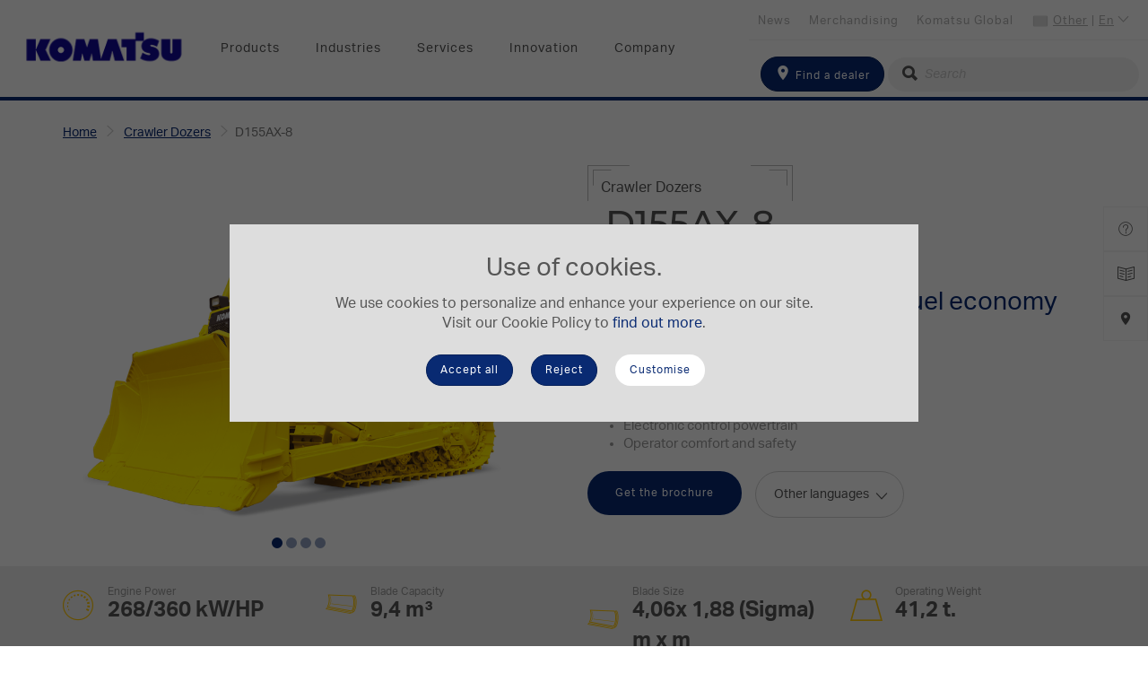

--- FILE ---
content_type: text/html; charset=utf-8
request_url: https://www.komatsu.eu/en/crawler-dozers/d155ax-8
body_size: 36579
content:

<!DOCTYPE html>
<html itemscope="" lang="en" dir="ltr">
<head>
    <title>Komatsu Crawler Dozer D155AX-8</title>
    <meta http-equiv="content-type" content="text/html; charset=utf-8" />
    <meta name="viewport" content="width=device-width,initial-scale=1" />

    
    <link href="https://use.typekit.net/rmr3anz.css" rel="stylesheet" />
    

<!-- Google Tag Manager DataLayer -->
<script>
    dataLayer = []
</script>
<!-- End Google Tag Manager DataLayer --><!-- Google Tag Manager -->
<script>
(function(w,d,s,l,i){w[l]=w[l]||[];w[l].push({'gtm.start':
new Date().getTime(),event:'gtm.js'});var f=d.getElementsByTagName(s)[0],
j=d.createElement(s),dl=l!='dataLayer'?'&l='+l:'';j.async=true;j.src=
'https://www.googletagmanager.com/gtm.js?id='+i+dl;f.parentNode.insertBefore(j,f);
})(window,document,'script','dataLayer','GTM-MPN7VKW');</script>
<!-- End Google Tag Manager -->
<script>
    // Define dataLayer and the gtag function.
    window.dataLayer = window.dataLayer || [];
    function gtag() { dataLayer.push(arguments); }
</script>    <meta itemprop="server-info" content="EUNT00296" />
    <meta itemprop="product-version" content="2.0 20250718.1" />
    <meta itemprop="site" content="Komatsu-Europe" />
    <meta itemprop="source-version" content="3ed36d463eb9b3948e974a4a8051a69812be60ce" />
    <meta itemprop="page-id" content="{668ED6B6-C398-4E2E-8732-A82EF6F41B24}" />
    <meta itemprop="page-template" content="Bulldozer" />
    <meta itemprop="page-templateid" content="{853DE52A-3B74-4D13-9027-03FFB4FAB4B9}" />

    

                            <meta name="description" content="With operating weights between 38 000 kg and 43 000 kg (depending on machine configuration) and a net 264 kW (354 HP), the D155AX-8 is powered by a Komatsu SAA6D140E-7 engine, which is EU Stage IV emissions certified." />
            <link rel="icon" href="/-/media/projects/komatsu/favicon.ashx?rev=a566ada9bb234480b5ca74d3a28edfcc" type="image/x-icon" />
                    <link href="/bundles/css/Komatsu-Europe.css?v=-zOtxx-DkS81PUKawpTxqCaE5Lw9fHDosoFougPyvSQ1" rel="stylesheet"/>

    

<!-- Application Insights -->
<script type="text/javascript">
    !function(T,l,y){var S=T.location,k="script",D="instrumentationKey",C="ingestionendpoint",I="disableExceptionTracking",E="ai.device.",b="toLowerCase",w="crossOrigin",N="POST",e="appInsightsSDK",t=y.name||"appInsights";(y.name||T[e])&&(T[e]=t);var n=T[t]||function(d){var g=!1,f=!1,m={initialize:!0,queue:[],sv:"5",version:2,config:d};function v(e,t){var n={},a="Browser";return n[E+"id"]=a[b](),n[E+"type"]=a,n["ai.operation.name"]=S&&S.pathname||"_unknown_",n["ai.internal.sdkVersion"]="javascript:snippet_"+(m.sv||m.version),{time:function(){var e=new Date;function t(e){var t=""+e;return 1===t.length&&(t="0"+t),t}return e.getUTCFullYear()+"-"+t(1+e.getUTCMonth())+"-"+t(e.getUTCDate())+"T"+t(e.getUTCHours())+":"+t(e.getUTCMinutes())+":"+t(e.getUTCSeconds())+"."+((e.getUTCMilliseconds()/1e3).toFixed(3)+"").slice(2,5)+"Z"}(),iKey:e,name:"Microsoft.ApplicationInsights."+e.replace(/-/g,"")+"."+t,sampleRate:100,tags:n,data:{baseData:{ver:2}}}}var h=d.url||y.src;if(h){function a(e){var t,n,a,i,r,o,s,c,u,p,l;g=!0,m.queue=[],f||(f=!0,t=h,s=function(){var e={},t=d.connectionString;if(t)for(var n=t.split(";"),a=0;a<n.length;a++){var i=n[a].split("=");2===i.length&&(e[i[0][b]()]=i[1])}if(!e[C]){var r=e.endpointsuffix,o=r?e.location:null;e[C]="https://"+(o?o+".":"")+"dc."+(r||"services.visualstudio.com")}return e}(),c=s[D]||d[D]||"",u=s[C],p=u?u+"/v2/track":d.endpointUrl,(l=[]).push((n="SDK LOAD Failure: Failed to load Application Insights SDK script (See stack for details)",a=t,i=p,(o=(r=v(c,"Exception")).data).baseType="ExceptionData",o.baseData.exceptions=[{typeName:"SDKLoadFailed",message:n.replace(/\./g,"-"),hasFullStack:!1,stack:n+"\nSnippet failed to load ["+a+"] -- Telemetry is disabled\nHelp Link: https://go.microsoft.com/fwlink/?linkid=2128109\nHost: "+(S&&S.pathname||"_unknown_")+"\nEndpoint: "+i,parsedStack:[]}],r)),l.push(function(e,t,n,a){var i=v(c,"Message"),r=i.data;r.baseType="MessageData";var o=r.baseData;return o.message='AI (Internal): 99 message:"'+("SDK LOAD Failure: Failed to load Application Insights SDK script (See stack for details) ("+n+")").replace(/\"/g,"")+'"',o.properties={endpoint:a},i}(0,0,t,p)),function(e,t){if(JSON){var n=T.fetch;if(n&&!y.useXhr)n(t,{method:N,body:JSON.stringify(e),mode:"cors"});else if(XMLHttpRequest){var a=new XMLHttpRequest;a.open(N,t),a.setRequestHeader("Content-type","application/json"),a.send(JSON.stringify(e))}}}(l,p))}function i(e,t){f||setTimeout(function(){!t&&m.core||a()},500)}var e=function(){var n=l.createElement(k);n.src=h;var e=y[w];return!e&&""!==e||"undefined"==n[w]||(n[w]=e),n.onload=i,n.onerror=a,n.onreadystatechange=function(e,t){"loaded"!==n.readyState&&"complete"!==n.readyState||i(0,t)},n}();y.ld<0?l.getElementsByTagName("head")[0].appendChild(e):setTimeout(function(){l.getElementsByTagName(k)[0].parentNode.appendChild(e)},y.ld||0)}try{m.cookie=l.cookie}catch(p){}function t(e){for(;e.length;)!function(t){m[t]=function(){var e=arguments;g||m.queue.push(function(){m[t].apply(m,e)})}}(e.pop())}var n="track",r="TrackPage",o="TrackEvent";t([n+"Event",n+"PageView",n+"Exception",n+"Trace",n+"DependencyData",n+"Metric",n+"PageViewPerformance","start"+r,"stop"+r,"start"+o,"stop"+o,"addTelemetryInitializer","setAuthenticatedUserContext","clearAuthenticatedUserContext","flush"]),m.SeverityLevel={Verbose:0,Information:1,Warning:2,Error:3,Critical:4};var s=(d.extensionConfig||{}).ApplicationInsightsAnalytics||{};if(!0!==d[I]&&!0!==s[I]){var c="onerror";t(["_"+c]);var u=T[c];T[c]=function(e,t,n,a,i){var r=u&&u(e,t,n,a,i);return!0!==r&&m["_"+c]({message:e,url:t,lineNumber:n,columnNumber:a,error:i}),r},d.autoExceptionInstrumented=!0}return m}(y.cfg);function a(){y.onInit&&y.onInit(n)}(T[t]=n).queue&&0===n.queue.length?(n.queue.push(a),n.trackPageView({})):a()}(window,document,{
    src: "https://js.monitor.azure.com/scripts/b/ai.2.min.js",
    crossOrigin: "anonymous", 
    cfg: { 
        instrumentationKey: "8254848b-167d-46f6-a114-069f3d767a8c",
        cookieCfg: { enabled: false }
    }});
</script>
<!-- End Application Insights -->        <meta property="og:url" content="https://www.komatsu.eu/en/crawler-dozers/d155ax-8" />
    <meta property="og:description" content="Automatic transmission
    Torque converter with auto
    lock-up
    Adjustable idle shutdown
    Ergonomic joystick controls
    Electronic control powertrain
    Operator comfort and safety" />
    <meta property="og:image" content="https://www.komatsu.eu/-/media/projects/komatsu/og-image/products/prange/products_ogimage_0029_d155ax_8.ashx?rev=94a5f53e461b493ebf9fb8b3be451772&amp;hash=A985CE08FEF9D0261BCBED20BA3F1400" />
    <meta property="og:image:height" content="630" />
    <meta property="og:image:width" content="1200" />
    <meta property="og:title" content="Komatsu Crawler Dozer D155AX-8" />
    <meta property="og:type" content="website" />
    <meta property="og:locale" content="en" />
    
    
    
        <link rel="canonical" href="https://www.komatsu.eu/en/crawler-dozers/d155ax-8" />

</head>
<body>
    
<!-- Google Tag Manager (noscript) -->
<noscript><iframe src="https://www.googletagmanager.com/ns.html?id=GTM-MPN7VKW" height="0" width="0" style="display:none;visibility:hidden"></iframe></noscript>
<!-- End Google Tag Manager (noscript) -->    
    
    

<div class="km-overlay-mask js-overlay-mask"></div>
<header class="km-header">
    <nav class="navbar navbar-default km-navbar navbar-fixed-top animate">
        <div data-component-class="Dlw.ScBase.Modules.Features.CookieBanner" data-component-parm="{&quot;analyticsCookies&quot;:[&quot;ai_session&quot;,&quot;ai_user&quot;,&quot;_ga&quot;,&quot;_gid&quot;],&quot;privacyIntrusiveCookies&quot;:[&quot;_fbp&quot;]}" data-webid="Dlw.ScBase.Modules.Features.CookieBanner">    <section class="c-cookie js-cookie">
        <div class="c-cookie-wrapper u-bg-color-light-gray">
            <div class="c-cookie__content">
                <h2 class="u-txt-center">
                    Use of cookies.
                </h2>
                <div class="c-rich-text">
                    <p>We use cookies to personalize and enhance your experience on our site.<br />
Visit our Cookie Policy to  <a href="/en/cookie-policy">find out more</a>.</p>
                </div>
            </div>
            <div class="c-cookie__cta">
                <div class="c-cookie__accept">
                    <button class="btn btn-default km-btn js-cookie-accept" type="button"
                            data-webid="cookiebanner-continuebrowsing">
                        Accept all
                    </button>
                </div>
                <div class="c-cookie__accept">
                    <button class="btn btn-default km-btn js-cookie-default" type="button"
                            data-webid="cookiebanner-onlyrequired">
                        Reject
                    </button>
                </div>
                <div class="c-cookie__manage">
                    <button class="btn km-btn km-btn--invert js-cookie-settings__trigger" type="button">
                        Customise
                    </button>
                </div>
            </div>
        </div>
    </section>
</div>
        <div class="km-navbar__header km-navbar--mobile km-header--r">
            <button type="button" class="km-navbar__toggle js-toggle-mobile" data-toggle="collapse" data-target="#navbar" aria-expanded="false" aria-controls="navbar">
                <span class="sr-only">Toggle navigation</span>
                <span class="icon-bar"></span>
                <span class="icon-bar"></span>
                <span class="icon-bar"></span>
            </button>
<a href="/en/find-a-dealer" class="km-search--tablet" >                    <i class="icon-location"></i>
</a>        </div>

        <a href="/" class="navbar-brand km-brand km-navbar--mobile">
<img src="/-/media/projects/komatsu/logo/logo_main_komatsu.ashx?rev=9e7fdc3c56b642218882228d4478ddd0&amp;h=114&amp;w=428&amp;la=en&amp;hash=98AB859A129D91578A6A9D431022EC47" class="km-logo" alt="logo Komatsu" />        </a>

        
        <div class="km-navbar--desktop clearfix">
            <a href="/" class="navbar-brand km-brand">
<img src="/-/media/projects/komatsu/logo/logo_main_komatsu.ashx?rev=9e7fdc3c56b642218882228d4478ddd0&amp;h=114&amp;w=428&amp;la=en&amp;hash=98AB859A129D91578A6A9D431022EC47" class="km-logo" alt="logo Komatsu" />            </a>
            <ul class="nav navbar-nav km-nav js-nav-desktop" id="topNav">
                    <li>
            <a href="#" id="b9bc516ac1e04c59835b063291103c4d" data-doormatid="b9bc516a-c1e0-4c59-835b-063291103c4d">Products</a>
    </li>
    <li>
            <a href="#" id="b1db7f48c5304e83bf772832b051ab96" data-doormatid="b1db7f48-c530-4e83-bf77-2832b051ab96">Industries</a>
    </li>
    <li>
            <a href="#" id="a900d27a586e4c07a94e2bb852cfb0ec" data-doormatid="a900d27a-586e-4c07-a94e-2bb852cfb0ec">Services</a>
    </li>
    <li>
            <a href="#" id="7c22953ff76f46acb4b456a50a5779be" data-doormatid="7c22953f-f76f-46ac-b4b4-56a50a5779be">Innovation</a>
    </li>
    <li>
            <a href="#" id="0880291edaf64b91964a8efcbd0375f3" data-doormatid="0880291e-daf6-4b91-964a-8efcbd0375f3">Company</a>
    </li>

            </ul>
            <nav class="km-nav km-nav--top">
                <ul class="km-nav--top__lnks">
                    <li class="lnk__lang">
                        <span class="iti-flag other"></span>
                        <a href="#" class="js-nav-top-country">

                            <span>Other</span> | <span>En</span>
                            <em class="icon-arrow-small-down"></em>
                        </a>
                        <div id="js-nav-top-country" class="lang__form">
                            

<section class="km-side-nav__lang km-bg-grey--light">
    <form class="">
        <fieldset class="form-group">
            <label for="kmts-head-lang">Select your language</label>
            <select id="kmts-head-lang" class="selectpicker language-select nonmob" data-style="km-btn-select" data-width="100%">
                    <option value="/en/crawler-dozers/d155ax-8" selected>English</option>
                    <option value="/fr/bouteurs-sur-chenilles/d155ax-8" >Fran&#231;ais</option>
                    <option value="/it/dozer/d155ax-8" >Italiano</option>
                    <option value="/de/planierraupen/d155ax-8" >Deutsch</option>
            </select>
        </fieldset>
        <fieldset class="form-group">
            <label for="kmts-head-country">Select your preferred country</label>
            <select id="kmts-head-country" type="text" class="selectpicker show-tick country-select nonmob" data-style="km-btn-select" data-width="100%">
                <optgroup>
                        <option data-icon="iti-flag al" data-url="/en/crawler-dozers/d155ax-8" data-country="al" >Albania</option>
                        <option data-icon="iti-flag at" data-url="/de/planierraupen/d155ax-8" data-country="at" >Austria</option>
                        <option data-icon="iti-flag az" data-url="https://www.komatsu.com.tr/" data-country="az" >Azerbaijan</option>
                        <option data-icon="iti-flag be" data-url="/en/crawler-dozers/d155ax-8" data-country="be" >Belgium</option>
                        <option data-icon="iti-flag ba" data-url="/en/crawler-dozers/d155ax-8" data-country="ba" >Bosnia and Herzegovina</option>
                        <option data-icon="iti-flag bg" data-url="/en/crawler-dozers/d155ax-8" data-country="bg" >Bulgaria</option>
                        <option data-icon="iti-flag hr" data-url="/en/crawler-dozers/d155ax-8" data-country="hr" >Croatia</option>
                        <option data-icon="iti-flag cy" data-url="/en/crawler-dozers/d155ax-8" data-country="cy" >Cyprus</option>
                        <option data-icon="iti-flag cz" data-url="/en/crawler-dozers/d155ax-8" data-country="cz" >Czech Republic</option>
                        <option data-icon="iti-flag dk" data-url="/en/crawler-dozers/d155ax-8" data-country="dk" >Denmark</option>
                        <option data-icon="iti-flag ee" data-url="/en/crawler-dozers/d155ax-8" data-country="ee" >Estonia</option>
                        <option data-icon="iti-flag fi" data-url="/en/crawler-dozers/d155ax-8" data-country="fi" >Finland</option>
                        <option data-icon="iti-flag fr" data-url="/fr/bouteurs-sur-chenilles/d155ax-8" data-country="fr" >France</option>
                        <option data-icon="iti-flag ge" data-url="https://www.komatsu.com.tr/" data-country="ge" >Georgia</option>
                        <option data-icon="iti-flag de" data-url="/de/planierraupen/d155ax-8" data-country="de" >Germany</option>
                        <option data-icon="iti-flag gr" data-url="/en/crawler-dozers/d155ax-8" data-country="gr" >Greece</option>
                        <option data-icon="iti-flag hu" data-url="/en/crawler-dozers/d155ax-8" data-country="hu" >Hungary</option>
                        <option data-icon="iti-flag is" data-url="/en/crawler-dozers/d155ax-8" data-country="is" >Iceland</option>
                        <option data-icon="iti-flag ie" data-url="/en/crawler-dozers/d155ax-8" data-country="ie" >Ireland</option>
                        <option data-icon="iti-flag il" data-url="/en/crawler-dozers/d155ax-8" data-country="il" >Israel</option>
                        <option data-icon="iti-flag it" data-url="/it/dozer/d155ax-8" data-country="it" >Italy</option>
                        <option data-icon="iti-flag lv" data-url="/en/crawler-dozers/d155ax-8" data-country="lv" >Latvia</option>
                        <option data-icon="iti-flag lt" data-url="/en/crawler-dozers/d155ax-8" data-country="lt" >Lithuania</option>
                        <option data-icon="iti-flag lu" data-url="/en/crawler-dozers/d155ax-8" data-country="lu" >Luxembourg</option>
                        <option data-icon="iti-flag mt" data-url="/en/crawler-dozers/d155ax-8" data-country="mt" >Malta</option>
                        <option data-icon="iti-flag md" data-url="/en/crawler-dozers/d155ax-8" data-country="md" >Moldova</option>
                        <option data-icon="iti-flag me" data-url="/en/crawler-dozers/d155ax-8" data-country="me" >Montenegro</option>
                        <option data-icon="iti-flag nl" data-url="/en/crawler-dozers/d155ax-8" data-country="nl" >Netherlands</option>
                        <option data-icon="iti-flag mk" data-url="/en/crawler-dozers/d155ax-8" data-country="mk" >North Macedonia</option>
                        <option data-icon="iti-flag no" data-url="/en/crawler-dozers/d155ax-8" data-country="no" >Norway</option>
                        <option data-icon="iti-flag pl" data-url="/en/crawler-dozers/d155ax-8" data-country="pl" >Poland</option>
                        <option data-icon="iti-flag pt" data-url="/en/crawler-dozers/d155ax-8" data-country="pt" >Portugal</option>
                        <option data-icon="iti-flag ro" data-url="/en/crawler-dozers/d155ax-8" data-country="ro" >Romania</option>
                        <option data-icon="iti-flag rs" data-url="/en/crawler-dozers/d155ax-8" data-country="rs" >Serbia</option>
                        <option data-icon="iti-flag sk" data-url="/en/crawler-dozers/d155ax-8" data-country="sk" >Slovakia</option>
                        <option data-icon="iti-flag si" data-url="/en/crawler-dozers/d155ax-8" data-country="si" >Slovenia</option>
                        <option data-icon="iti-flag es" data-url="/en/crawler-dozers/d155ax-8" data-country="es" >Spain</option>
                        <option data-icon="iti-flag se" data-url="/en/crawler-dozers/d155ax-8" data-country="se" >Sweden</option>
                        <option data-icon="iti-flag ch" data-url="/en/crawler-dozers/d155ax-8" data-country="ch" >Switzerland</option>
                        <option data-icon="iti-flag pf" data-url="/fr/bouteurs-sur-chenilles/d155ax-8" data-country="pf" >Tahiti (French Polynesia)</option>
                        <option data-icon="iti-flag tr" data-url="https://www.komatsu.com.tr/" data-country="tr" >Turkey</option>
                        <option data-icon="iti-flag ua" data-url="/en/crawler-dozers/d155ax-8" data-country="ua" >Ukraine</option>
                        <option data-icon="iti-flag gb" data-url="/en/crawler-dozers/d155ax-8" data-country="gb" >United Kingdom</option>
                    
                    <option data-icon="iti-flag" data-url="" data-country="other" selected>Other</option>
                </optgroup>
            </select>
        </fieldset>
    </form>
</section>

                        </div>
                    </li>
                        <li>
<a href="https://www.komatsu.jp/en" target="_blank" >Komatsu Global</a>                        </li>
                        <li>
<a href="https://webshop.komatsu.eu/" target="_blank" >Merchandising</a>                        </li>
                        <li>
<a href="/en/news" title="News" >News</a>                        </li>
                </ul>

            </nav>
            <div class="km-nav__search">
<form action="/en/Search" class="navbar-form form-inline" method="get" role="search">                    <fieldset class="form-group">
<a href="/en/find-a-dealer" class="btn btn-default km-btn" >                                <span class="icon-location"></span>
Find a dealer</a>                        
                        <div class="km-input-group-addon km-addon--s">
                            <i class="icon-search"></i>
                            <input type="text" name="searchtext" class="form-control km-icon--l km-input--round km-input--grey" placeholder="Search" />
                        </div>
                    </fieldset>
</form>            </div>

        </div>
        


    </nav>
    <div class="km-doormat js-doormat">

<div class="km-flex" id="drmt-b9bc516ac1e04c59835b063291103c4d">
    <div class="km-doormat__left km-flex">
        <div class="km-row-dnmc km-mt-50 km-ml-20 km-mr-20 km-mb-50">
                <div class="km-col-sm">
                    
    <section class="km-mb-50 km-ml-10">
        <div class="km-doormat__ttl km-doormat__ttl--blue">
Electric Machines        </div>
        <ul class="km-lst km-lst--img">
                    <li class="km-lst-item ">
<a href="/en/electric-machines" class="km-lst-item__link" ><img src="/-/media/projects/komatsu/doormat/doormat-electric-machines.ashx?rev=2d6754160a3b49e9b1b47b0c24d17fff&amp;h=69&amp;w=90&amp;la=en&amp;hash=7F73AD6B1651458DF848D37E79D01D08" class="km-lst-item__img img-responsive" alt="" />                            <span>Electric Machines</span>
</a>                    </li>
        </ul>
    </section>


    <section class="km-mb-50 km-ml-10">
        <div class="km-doormat__ttl km-doormat__ttl--blue">
<a href="/en/excavators" >Hydraulic Excavators</a>        </div>
        <ul class="km-lst km-lst--img">
                    <li class="km-lst-item ">
<a href="/en/excavators/mini-excavators" class="km-lst-item__link" ><img src="/-/media/projects/komatsu/doormat/mini.ashx?rev=17e6034e563247db953f2acf9186801d&amp;h=69&amp;w=90&amp;la=en&amp;hash=99A0EC3F27276924904281221058A099" class="km-lst-item__img img-responsive" alt="" />                            <span>Mini-Excavators</span>
</a>                    </li>
                    <li class="km-lst-item ">
<a href="/en/excavators/crawler-midi-excavators" class="km-lst-item__link" ><img src="/-/media/projects/komatsu/doormat/midi.ashx?rev=52edefc2d0f14afb9b25f97700b1fcca&amp;h=69&amp;w=90&amp;la=en&amp;hash=958EC6C9EABB9468EB3DF481380164BF" class="km-lst-item__img img-responsive" alt="" />                            <span>Crawler Midi-Excavators</span>
</a>                    </li>
                    <li class="km-lst-item ">
<a href="/en/excavators/wheeled-midi-excavators" class="km-lst-item__link" ><img src="/-/media/projects/komatsu/doormat/pw.ashx?rev=73ec71e10ee14f618ba0767addae9b3c&amp;h=69&amp;w=90&amp;la=en&amp;hash=530975E10F5A03C514790BF683E611F7" class="km-lst-item__img img-responsive" alt="" />                            <span>Wheeled Midi-Excavator</span>
</a>                    </li>
                    <li class="km-lst-item ">
<a href="/en/excavators/crawler-excavators" class="km-lst-item__link" ><img src="/-/media/projects/komatsu/doormat/pc.ashx?rev=e6ed2bf883674448bdaad6593b97c1b4&amp;h=69&amp;w=90&amp;la=en&amp;hash=9B9A30AE33F35AE830AFFCFE04E52385" class="km-lst-item__img img-responsive" alt="" />                            <span>Crawler Excavators</span>
</a>                    </li>
                    <li class="km-lst-item ">
<a href="/en/excavators/wheeled-excavators" class="km-lst-item__link" ><img src="/-/media/projects/komatsu/doormat/pw_large.ashx?rev=aeede1ea781e4a9f85cc910a7c9bfed6&amp;h=69&amp;w=90&amp;la=en&amp;hash=608E84976A16D6EB87A3E7E5B2ADC68D" class="km-lst-item__img img-responsive" alt="" />                            <span>Wheeled Excavators</span>
</a>                    </li>
                    <li class="km-lst-item ">
<a href="/en/excavators/mining-excavators" class="km-lst-item__link" ><img src="/-/media/projects/komatsu/doormat/mining.ashx?rev=e48606223eb14eb485ecad1c29569c34&amp;h=69&amp;w=90&amp;la=en&amp;hash=C44F58763ACDC8B06F10C4DB866FFBD0" class="km-lst-item__img img-responsive" alt="" />                            <span>Mining Excavators</span>
</a>                    </li>
        </ul>
    </section>


                </div>
                <div class="km-col-sm">
                    
    <section class="km-mb-50 km-ml-10">
        <div class="km-doormat__ttl km-doormat__ttl--blue">
<a href="/en/crawler-dozers" >Crawler Dozers</a>        </div>
        <ul class="km-lst km-lst--img">
                    <li class="km-lst-item ">
<a href="/en/crawler-dozers" class="km-lst-item__link" ><img src="/-/media/projects/komatsu/doormat/dozer.ashx?rev=5147c5448c4f4c41aae407cd9d1104d4&amp;h=69&amp;w=90&amp;la=en&amp;hash=D9B72BB44A307CE93203F6D5B935A428" class="km-lst-item__img img-responsive" alt="" />                            <span>Crawler Dozers</span>
</a>                    </li>
        </ul>
    </section>


    <section class="km-mb-50 km-ml-10">
        <div class="km-doormat__ttl km-doormat__ttl--blue">
<a href="/en/wheel-loaders" >Wheel Loaders</a>        </div>
        <ul class="km-lst km-lst--img">
                    <li class="km-lst-item ">
<a href="/en/wheel-loaders/compact-wheel-loaders" class="km-lst-item__link" ><img src="/-/media/projects/komatsu/doormat/wam.ashx?rev=d9b8988d225e4b79b275dd544c697b23&amp;h=69&amp;w=90&amp;la=en&amp;hash=910DF867E9A5B178E2A458DF1FBB0542" class="km-lst-item__img img-responsive" alt="" />                            <span>Compact Wheel Loaders</span>
</a>                    </li>
                    <li class="km-lst-item ">
<a href="/en/wheel-loaders/wheel-loaders" class="km-lst-item__link" ><img src="/-/media/projects/komatsu/doormat/wa.ashx?rev=da8a33ca0e2a44bdb9a3e032c3ba3ec4&amp;h=69&amp;w=90&amp;la=en&amp;hash=3C0212AB707E4AFC545006B35D183358" class="km-lst-item__img img-responsive" alt="" />                            <span>Wheel Loaders</span>
</a>                    </li>
        </ul>
    </section>


    <section class="km-mb-50 km-ml-10">
        <div class="km-doormat__ttl km-doormat__ttl--blue">
<a href="/en/dump-trucks" >Dump Trucks</a>        </div>
        <ul class="km-lst km-lst--img">
                    <li class="km-lst-item ">
<a href="/en/dump-trucks/articulated-dump-trucks" class="km-lst-item__link" ><img src="/-/media/projects/komatsu/doormat/adt.ashx?rev=15b14df2ec47476aa1e8519c30f5cd87&amp;h=84&amp;w=90&amp;la=en&amp;hash=7D7549F24C9F50C31B26D9DF277FE102" class="km-lst-item__img img-responsive" alt="" />                            <span>Articulated Dump Trucks</span>
</a>                    </li>
                    <li class="km-lst-item ">
<a href="/en/dump-trucks/rigid-dump-trucks" class="km-lst-item__link" ><img src="/-/media/projects/komatsu/doormat/hd.ashx?rev=bdad0eaae4814913a81a74933f9853ec&amp;h=69&amp;w=90&amp;la=en&amp;hash=26D33637D8C24F1C11476D9EA013A450" class="km-lst-item__img img-responsive" alt="" />                            <span>Rigid Dump Trucks</span>
</a>                    </li>
                    <li class="km-lst-item ">
<a href="/en/dump-trucks/electric-dump-trucks" class="km-lst-item__link" ><img src="/-/media/projects/komatsu/doormat/edt.ashx?rev=d0d0bb060cf44b0ba039244b990af175&amp;h=84&amp;w=90&amp;la=en&amp;hash=D5B53C82171C69C934CB33F8CA4CD8FB" class="km-lst-item__img img-responsive" alt="" />                            <span>Electric Dump Trucks</span>
</a>                    </li>
        </ul>
    </section>


                </div>
                <div class="km-col-sm">
                    
    <section class="km-mb-50 km-ml-10">
        <div class="km-doormat__ttl km-doormat__ttl--blue">
<a href="/en/backhoe-loaders" >Backhoe Loaders</a>        </div>
        <ul class="km-lst km-lst--img">
                    <li class="km-lst-item ">
<a href="/en/backhoe-loaders" class="km-lst-item__link" ><img src="/-/media/projects/komatsu/doormat/wb.ashx?rev=04832f6bc7ea4922b99154918a81be13&amp;h=69&amp;w=90&amp;la=en&amp;hash=FDAF9A95A034671D4F47551620C93C5C" class="km-lst-item__img img-responsive" alt="" />                            <span>Backhoe Loaders</span>
</a>                    </li>
        </ul>
    </section>


    <section class="km-mb-50 km-ml-10">
        <div class="km-doormat__ttl km-doormat__ttl--blue">
<a href="/en/skid-steer-loaders" >Skid Steer Loaders</a>        </div>
        <ul class="km-lst km-lst--img">
                    <li class="km-lst-item ">
<a href="/en/skid-steer-loaders" class="km-lst-item__link" ><img src="/-/media/projects/komatsu/doormat/sk.ashx?rev=d10107322ce94767b5a80a055e8bc58f&amp;h=69&amp;w=90&amp;la=en&amp;hash=ECEDC8FA6796481BB4FC162562F8E149" class="km-lst-item__img img-responsive" alt="" />                            <span>Skid Steer Loaders</span>
</a>                    </li>
        </ul>
    </section>


    <section class="km-mb-50 km-ml-10">
        <div class="km-doormat__ttl km-doormat__ttl--blue">
<a href="/en/motor-graders" >Motor Graders</a>        </div>
        <ul class="km-lst km-lst--img">
                    <li class="km-lst-item ">
<a href="/en/motor-graders" class="km-lst-item__link" ><img src="/-/media/projects/komatsu/doormat/gd.ashx?rev=af62a0294bef4f42b3ee825f29319676&amp;h=69&amp;w=90&amp;la=en&amp;hash=9A4E229F619A927BC12589A4BB4B5289" class="km-lst-item__img img-responsive" alt="" />                            <span>Motor Graders</span>
</a>                    </li>
        </ul>
    </section>


    <section class="km-mb-50 km-ml-10">
        <div class="km-doormat__ttl km-doormat__ttl--blue">
<a href="/en/mobile-crushers" >Mobile Crushers</a>        </div>
        <ul class="km-lst km-lst--img">
                    <li class="km-lst-item ">
<a href="/en/mobile-crushers" class="km-lst-item__link" ><img src="/-/media/projects/komatsu/doormat/mc.ashx?rev=6102549eed8a4315b0507a0f789c44dc&amp;h=69&amp;w=90&amp;la=en&amp;hash=EEAF790C6DDA98D0D77B4A7411D90A6D" class="km-lst-item__img img-responsive" alt="" />                            <span>Mobile Crushers</span>
</a>                    </li>
        </ul>
    </section>


                </div>
        </div>
    </div>
    <aside class="km-doormat__aside km-bg-grey--light km-flex">
        <div class="km-mt-50 km-ml-20 km-mr-20 km-mb-50">

    <section class="km-mb-50 km-ml-10">
        <div class="km-doormat__ttl km-doormat__ttl--blue">
Used Equipment        </div>
        <ul class="km-lst km-lst--img">
                    <li class="km-lst-item km-lst-item--full-width">
<a href="https://used.komatsu.eu" class="km-lst-item__link" ><img src="/-/media/projects/komatsu/logo/remarketing_logo_topnav_2.ashx?rev=e7b6a3123ab943659ca95b99d081c6bc&amp;h=72&amp;w=300&amp;la=en&amp;hash=59366F9ADE880CB0ACF11393CFAE3F19" class="km-lst-item__img img-responsive" alt="" />                            <span></span>
</a>                    </li>
        </ul>
    </section>

<section class="km-mb-30">
<a href="/en/product-archive" class="btn km-btn km-btn--primary km-btn-full-width" >Product archive</a>    <div class="km-btn-caption"></div>
</section>
<section class="km-mb-30">
<a href="/en/product-range-brochure" class="btn km-btn km-btn--primary km-btn-full-width" >Product range booklets</a>    <div class="km-btn-caption"></div>
</section>
<section class="km-mb-30">
<a href="/en/compare" class="btn km-btn km-btn--primary km-btn-full-width" >Compare specifications</a>    <div class="km-btn-caption"></div>
</section>

    <section class="km-mb-50 km-ml-10">
        <div class="km-doormat__ttl km-doormat__ttl--blue">
Attachments        </div>
        <ul class="km-lst km-lst--img">
                    <li class="km-lst-item ">
<a href="/en/hydraulic-attachments" class="km-lst-item__link" >                            <span>Hydraulic Attachments</span>
</a>                    </li>
                    <li class="km-lst-item ">
<a href="/en/komatsu-buckets" class="km-lst-item__link" >                            <span>Buckets</span>
</a>                    </li>
        </ul>
    </section>

        </div>
    </aside>
</div>

<div class="km-flex" id="drmt-b1db7f48c5304e83bf772832b051ab96">
    <div class="km-doormat__left km-flex">
        <div class="km-row-dnmc km-mt-50 km-ml-20 km-mr-20 km-mb-50">
                <div class="km-col-sm">
                    
    <section class="km-mb-50 km-ml-10">
        <div class="km-doormat__ttl km-doormat__ttl--blue">
Industries - Mining and Construction Equipment        </div>
        <ul class="km-lst km-lst--img">
                    <li class="km-lst-item ">
<a href="/en/industries/quarry-mining" class="km-lst-item__link" >                            <span>Quarry &amp; Mining</span>
</a>                    </li>
                    <li class="km-lst-item ">
<a href="/en/industries/demolition" class="km-lst-item__link" >                            <span>Demolition</span>
</a>                    </li>
                    <li class="km-lst-item ">
<a href="/en/industries/waste-recycling" class="km-lst-item__link" >                            <span>Waste &amp; recycling</span>
</a>                    </li>
                    <li class="km-lst-item ">
<a href="/en/industries/construction-building" class="km-lst-item__link" >                            <span>Construction &amp; Building</span>
</a>                    </li>
                    <li class="km-lst-item ">
<a href="/en/industries/road-construction" class="km-lst-item__link" >                            <span>Road construction</span>
</a>                    </li>
                    <li class="km-lst-item ">
<a href="/en/industries/material-handling-industry" class="km-lst-item__link" >                            <span>Material handling &amp; industry</span>
</a>                    </li>
        </ul>
    </section>


                </div>
                <div class="km-col-sm">
                    
    <section class="km-mb-50 km-ml-10">
        <div class="km-doormat__ttl km-doormat__ttl--blue">
Industries - Utility equipment        </div>
        <ul class="km-lst km-lst--img">
                    <li class="km-lst-item ">
<a href="/en/industries/individual-house-construction" class="km-lst-item__link" >                            <span>Individual housing construction</span>
</a>                    </li>
                    <li class="km-lst-item ">
<a href="/en/industries/urban-works" class="km-lst-item__link" >                            <span>Urban Works</span>
</a>                    </li>
                    <li class="km-lst-item ">
<a href="/en/industries/landscaping" class="km-lst-item__link" >                            <span>Landscaping</span>
</a>                    </li>
                    <li class="km-lst-item ">
<a href="/en/industries/agriculture" class="km-lst-item__link" >                            <span>Agriculture</span>
</a>                    </li>
                    <li class="km-lst-item ">
<a href="/en/industries/rental" class="km-lst-item__link" >                            <span>Rental</span>
</a>                    </li>
        </ul>
    </section>


                </div>
                <div class="km-col-sm">
                    
    <section class="km-mb-50 km-ml-10">
        <div class="km-doormat__ttl km-doormat__ttl--blue">
<a href="/en/wheel-loaders/industry-solutions" >Industry Solutions  - Wheel Loaders</a>        </div>
        <ul class="km-lst km-lst--img">
                    <li class="km-lst-item ">
<a href="/en/wheel-loaders/industry-solutions" class="km-lst-item__link" >                            <span>Timber</span>
</a>                    </li>
                    <li class="km-lst-item ">
<a href="/en/wheel-loaders/industry-solutions" class="km-lst-item__link" >                            <span>Agriculture &amp; Silage</span>
</a>                    </li>
                    <li class="km-lst-item ">
<a href="/en/wheel-loaders/industry-solutions" class="km-lst-item__link" >                            <span>Waste &amp; Recycling</span>
</a>                    </li>
                    <li class="km-lst-item ">
<a href="/en/wheel-loaders/industry-solutions" class="km-lst-item__link" >                            <span>Salt &amp; Chemicals</span>
</a>                    </li>
        </ul>
    </section>


                </div>
        </div>
    </div>
    <aside class="km-doormat__aside km-bg-grey--light km-flex">
        <div class="km-mt-50 km-ml-20 km-mr-20 km-mb-50">

    <section class="km-mb-50 km-ml-10">
        <div class="km-doormat__ttl km-doormat__ttl--blue">
Contact us        </div>
        <ul class="km-lst km-lst--img">
                    <li class="km-lst-item ">
<a href="/en/find-a-dealer" class="km-lst-item__link" >                            <span>Your nearest distributor</span>
</a>                    </li>
        </ul>
    </section>

<section class="km-mb-30">
<a href="/en/product-range-brochure" class="btn km-btn km-btn--primary km-btn-full-width" >Product range</a>    <div class="km-btn-caption">Download the product range booklets</div>
</section>
        </div>
    </aside>
</div>

<div class="km-flex" id="drmt-a900d27a586e4c07a94e2bb852cfb0ec">
    <div class="km-doormat__left km-flex">
        <div class="km-row-dnmc km-mt-50 km-ml-20 km-mr-20 km-mb-50">
                <div class="km-col-sm">
                    
    <section class="km-mb-50 km-ml-10">
        <div class="km-doormat__ttl km-doormat__ttl--blue">
Optimise your fleet        </div>
        <ul class="km-lst km-lst--img">
                    <li class="km-lst-item ">
<a href="/en/optimum-fleet-recommendation" class="km-lst-item__link" >                            <span>Optimum Fleet Recommendation</span>
</a>                    </li>
                    <li class="km-lst-item ">
<a href="/en/operator-guidance-monitor" class="km-lst-item__link" >                            <span>Operator Guidance Monitor</span>
</a>                    </li>
        </ul>
    </section>


    <section class="km-mb-50 km-ml-10">
        <div class="km-doormat__ttl km-doormat__ttl--blue">
<a href="/en/smart-quarry-site" >Smart Quarry Site</a>        </div>
        <ul class="km-lst km-lst--img">
                    <li class="km-lst-item ">
<a href="/en/smart-quarry-site" class="km-lst-item__link" >                            <span>Smart Quarry Site</span>
</a>                    </li>
        </ul>
    </section>


    <section class="km-mb-50 km-ml-10">
        <div class="km-doormat__ttl km-doormat__ttl--blue">
Manage your investment        </div>
        <ul class="km-lst km-lst--img">
                    <li class="km-lst-item ">
<a href="/en/total-cost-of-ownership" class="km-lst-item__link" >                            <span>Total Cost of Ownership</span>
</a>                    </li>
                    <li class="km-lst-item ">
<a href="/en/komatsu-finance" class="km-lst-item__link" ><img src="/-/media/projects/komatsu/logo/finance_logo_header.ashx?rev=c7ca6d51632642ebb84687214dbc40fe&amp;h=69&amp;w=90&amp;la=en&amp;hash=1703CE58B9460B8E9064BE17963DDCE5" class="km-lst-item__img img-responsive" alt="" />                            <span>Komatsu Finance</span>
</a>                    </li>
        </ul>
    </section>


                </div>
                <div class="km-col-sm">
                    
    <section class="km-mb-50 km-ml-10">
        <div class="km-doormat__ttl km-doormat__ttl--blue">
Take care of your investment        </div>
        <ul class="km-lst km-lst--img">
                    <li class="km-lst-item ">
<a href="/en/komatsu-care" class="km-lst-item__link" ><img src="/-/media/projects/komatsu/logo/kcare.ashx?rev=e5e73525b4db415a8ad0cd3060258976&amp;h=87&amp;w=300&amp;la=en&amp;hash=DC69F7A499969F843FFF0CEC1CD8985C" class="km-lst-item__img img-responsive" alt="" />                            <span>Komatsu Care</span>
</a>                    </li>
                    <li class="km-lst-item ">
<a href="/en/service-agreements" class="km-lst-item__link" >                            <span>Service Agreements</span>
</a>                    </li>
                    <li class="km-lst-item ">
<a href="/en/extended-warranty" class="km-lst-item__link" >                            <span>Extended Warranty</span>
</a>                    </li>
                    <li class="km-lst-item ">
<a href="/en/genuine-parts" class="km-lst-item__link" ><img src="/-/media/projects/komatsu/logo/gparts_logo.ashx?h=87&amp;w=300&amp;la=en&amp;hash=A54797494260FFD754021EE4EE4E6E76" class="km-lst-item__img img-responsive" alt="" />                            <span>Genuine Parts</span>
</a>                    </li>
                    <li class="km-lst-item ">
<a href="/en/parts-supply" class="km-lst-item__link" >                            <span>Parts Distribution Centre</span>
</a>                    </li>
                    <li class="km-lst-item ">
<a href="/en/online-parts-ordering" class="km-lst-item__link" >                            <span>Online parts ordering</span>
</a>                    </li>
                    <li class="km-lst-item ">
<a href="/en/e-support" class="km-lst-item__link" ><img src="/-/media/projects/komatsu/doormat/doormat-electric-machines.ashx?rev=2d6754160a3b49e9b1b47b0c24d17fff&amp;h=69&amp;w=90&amp;la=en&amp;hash=7F73AD6B1651458DF848D37E79D01D08" class="km-lst-item__img img-responsive" alt="" />                            <span>E-Support</span>
</a>                    </li>
        </ul>
    </section>


                </div>
                <div class="km-col-sm">
                    
    <section class="km-mb-50 km-ml-10">
        <div class="km-doormat__ttl km-doormat__ttl--blue">
Take control of your fleet        </div>
        <ul class="km-lst km-lst--img">
                    <li class="km-lst-item ">
<a href="/en/komtrax" class="km-lst-item__link" ><img src="/-/media/projects/komatsu/logo/komtrax.ashx?rev=301c71e56d2f4c8792ff71da6fe7d5ed&amp;h=87&amp;w=300&amp;la=en&amp;hash=38CBE9CF934D866216A42742737F8804" class="km-lst-item__img img-responsive" alt="" />                            <span>Komtrax Wireless Monitoring System</span>
</a>                    </li>
                    <li class="km-lst-item ">
<a href="/en/komtrax/login" class="km-lst-item__link" ><img src="/-/media/projects/komatsu/logo/komtrax.ashx?rev=301c71e56d2f4c8792ff71da6fe7d5ed&amp;h=87&amp;w=300&amp;la=en&amp;hash=38CBE9CF934D866216A42742737F8804" class="km-lst-item__img img-responsive" alt="" />                            <span>Komtrax Login</span>
</a>                    </li>
                    <li class="km-lst-item ">
<a href="/en/komtrax-dashboard" class="km-lst-item__link" ><img src="/-/media/projects/komatsu/logo/komtrax.ashx?rev=301c71e56d2f4c8792ff71da6fe7d5ed&amp;h=87&amp;w=300&amp;la=en&amp;hash=38CBE9CF934D866216A42742737F8804" class="km-lst-item__img img-responsive" alt="" />                            <span>Komtrax Dashboard</span>
</a>                    </li>
        </ul>
    </section>


    <section class="km-mb-50 km-ml-10">
        <div class="km-doormat__ttl km-doormat__ttl--blue">
Improve your performance         </div>
        <ul class="km-lst km-lst--img">
                    <li class="km-lst-item ">
<a href="/en/driving-academy" class="km-lst-item__link" >                            <span>Driving Academy</span>
</a>                    </li>
                    <li class="km-lst-item ">
<a href="/en/komatsu-simulators" class="km-lst-item__link" >                            <span>Simulators</span>
</a>                    </li>
        </ul>
    </section>


                </div>
        </div>
    </div>
    <aside class="km-doormat__aside km-bg-grey--light km-flex">
        <div class="km-mt-50 km-ml-20 km-mr-20 km-mb-50">

    <section class="km-mb-50 km-ml-10">
        <div class="km-doormat__ttl km-doormat__ttl--blue">
Komatsu Used Equipment        </div>
        <ul class="km-lst km-lst--img">
                    <li class="km-lst-item km-lst-item--full-width">
<a href="/en/komatsu-qualified-used-equipment" class="km-lst-item__link" ><img src="/-/media/projects/komatsu/logo/remarketing_logo_topnav.ashx?rev=39106748cb3f4ebfb8153d44292c6178&amp;h=72&amp;w=300&amp;la=en&amp;hash=1911F5BAE19DA47F81875B9A7A61BF9A" class="km-lst-item__img img-responsive" alt="" />                            <span>Qualified Used Equipment</span>
</a>                    </li>
        </ul>
    </section>


    <section class="km-mb-50 km-ml-10">
        <div class="km-doormat__ttl km-doormat__ttl--blue">
Contact us        </div>
        <ul class="km-lst km-lst--img">
                    <li class="km-lst-item ">
<a href="/en/find-a-dealer" class="km-lst-item__link" >                            <span>Distribution network</span>
</a>                    </li>
        </ul>
    </section>

        </div>
    </aside>
</div>

<div class="km-flex" id="drmt-7c22953ff76f46acb4b456a50a5779be">
    <div class="km-doormat__left km-flex">
        <div class="km-row-dnmc km-mt-50 km-ml-20 km-mr-20 km-mb-50">
                <div class="km-col-sm">
                    
    <section class="km-mb-50 km-ml-10">
        <div class="km-doormat__ttl km-doormat__ttl--blue">
Smart Construction        </div>
        <ul class="km-lst km-lst--img">
                    <li class="km-lst-item ">
<a href="/en/smart-construction" class="km-lst-item__link" title="Komatsu Smart construction" ><img src="/-/media/projects/komatsu/smart-construction/1.ashx?rev=eb5fe9bbfa6046c5aed881c1d6fb1f6c&amp;h=99&amp;w=246&amp;la=en&amp;hash=32163F5BDF4D0FEC9BF55761DF8B11D8" class="km-lst-item__img img-responsive" alt="" />                            <span>Smart Construction</span>
</a>                    </li>
                    <li class="km-lst-item ">
<a href="/en/smart-construction/3d-machine-guidance" class="km-lst-item__link" ><img src="/-/media/projects/komatsu/smart-construction/3dmg-logo.ashx?rev=42fc9b2601ac452bb6925500e6f6552c&amp;h=99&amp;w=246&amp;la=en&amp;hash=70A3DEDD166B85042A97D957394F0D07" class="km-lst-item__img img-responsive" alt="" />                            <span>Smart Construction 3D Machine Guidance</span>
</a>                    </li>
                    <li class="km-lst-item ">
<a href="/en/smart-construction/remote" class="km-lst-item__link" ><img src="/-/media/projects/komatsu/smart-construction/remote-logo.ashx?rev=7cd395b7d38b4591823af8aaf78de251&amp;h=98&amp;w=246&amp;la=en&amp;hash=22051DB1D13E84026D1EF5F665EA0204" class="km-lst-item__img img-responsive" alt="" />                            <span>Smart Construction Remote</span>
</a>                    </li>
        </ul>
    </section>


    <section class="km-mb-50 km-ml-10">
        <div class="km-doormat__ttl km-doormat__ttl--blue">
<a href="/en/smart-quarry-site" >Smart Quarry Site</a>        </div>
        <ul class="km-lst km-lst--img">
                    <li class="km-lst-item ">
<a href="/en/smart-quarry-site" class="km-lst-item__link" >                            <span>Smart Quarry Site</span>
</a>                    </li>
        </ul>
    </section>


    <section class="km-mb-50 km-ml-10">
        <div class="km-doormat__ttl km-doormat__ttl--blue">
Komatsu Wireless Monitoring System        </div>
        <ul class="km-lst km-lst--img">
                    <li class="km-lst-item ">
<a href="/en/komtrax" class="km-lst-item__link" title="Komatsu Wireless Monitoring System" ><img src="/-/media/projects/komatsu/logo/logokomtrax_resized.ashx?rev=aed40967a03e4e93bbccef59cffa9fcd&amp;h=98&amp;w=246&amp;la=en&amp;hash=72BFA298A859471E453C7CC0DB4824EF" class="km-lst-item__img img-responsive" alt="logo_Komtrax" />                            <span>KOMTRAX</span>
</a>                    </li>
        </ul>
    </section>


                </div>
                <div class="km-col-sm">
                    
    <section class="km-mb-50 km-ml-10">
        <div class="km-doormat__ttl km-doormat__ttl--blue">
intelligent Machine Control        </div>
        <ul class="km-lst km-lst--img">
                    <li class="km-lst-item ">
<a href="/en/intelligent-machine-control-features-imc-3-excavators" class="km-lst-item__link" ><img src="/-/media/projects/komatsu/innovation/imc-3/imc3_topnav.ashx?rev=8cdcbd6f608845bea39d795695418195&amp;h=98&amp;w=246&amp;la=en&amp;hash=A63C7F706A8DBFC57D087A4664DC22A6" class="km-lst-item__img img-responsive" alt="" />                            <span>iMC 3.0 features - excavators</span>
</a>                    </li>
                    <li class="km-lst-item ">
<a href="/en/intelligent-machine-control-features-imc-20" class="km-lst-item__link" ><img src="/-/media/projects/komatsu/logo/logo_imc_resized.ashx?rev=c03258ab2bc04d17abe0e47c13cb0a63&amp;h=98&amp;w=246&amp;la=en&amp;hash=398EA2FAD359ECD7CE5F1F4CAB219D34" class="km-lst-item__img img-responsive" alt="logo_iMC" />                            <span>iMC 2.0 features - excavators</span>
</a>                    </li>
                    <li class="km-lst-item ">
<a href="/en/intelligent-machine-control-features-imc-20-dozers" class="km-lst-item__link" ><img src="/-/media/projects/komatsu/logo/logo_imc_resized.ashx?rev=c03258ab2bc04d17abe0e47c13cb0a63&amp;h=98&amp;w=246&amp;la=en&amp;hash=398EA2FAD359ECD7CE5F1F4CAB219D34" class="km-lst-item__img img-responsive" alt="logo_iMC" />                            <span>iMC 2.0 features - dozers</span>
</a>                    </li>
                    <li class="km-lst-item ">
<a href="/en/intelligent-machine-control-full-range" class="km-lst-item__link" >                            <span>intelligent Machine Control range</span>
</a>                    </li>
        </ul>
    </section>


    <section class="km-mb-50 km-ml-10">
        <div class="km-doormat__ttl km-doormat__ttl--blue">
Komatsu Hybrid System        </div>
        <ul class="km-lst km-lst--img">
                    <li class="km-lst-item ">
<a href="/en/komatsu-hybrid-technology" class="km-lst-item__link" ><img src="/-/media/projects/komatsu/logo/logo_hybrid_resized.ashx?rev=a363ab577f9448bc89a69fdb8248f490&amp;h=98&amp;w=246&amp;la=en&amp;hash=45668D024F4EBBACB0D23CC33760AB3F" class="km-lst-item__img img-responsive" alt="logo_hybrid" />                            <span>Komatsu technology</span>
</a>                    </li>
                    <li class="km-lst-item ">
<a href="/en/excavators/crawler-excavators/hybrid-crawler-excavators" class="km-lst-item__link" >                            <span>Komatsu Hybrid crawler excavators</span>
</a>                    </li>
        </ul>
    </section>


                </div>
                <div class="km-col-sm">
                    
    <section class="km-mb-50 km-ml-10">
        <div class="km-doormat__ttl km-doormat__ttl--blue">
Sustainability        </div>
        <ul class="km-lst km-lst--img">
                    <li class="km-lst-item ">
<a href="/en/electric-machines" class="km-lst-item__link" ><img src="/-/media/projects/komatsu/doormat/doormat-electric-machines.ashx?rev=2d6754160a3b49e9b1b47b0c24d17fff&amp;h=69&amp;w=90&amp;la=en&amp;hash=7F73AD6B1651458DF848D37E79D01D08" class="km-lst-item__img img-responsive" alt="" />                            <span>Electric machines</span>
</a>                    </li>
                    <li class="km-lst-item ">
<a href="/en/environmental-data" class="km-lst-item__link" >                            <span>Environmental data</span>
</a>                    </li>
        </ul>
    </section>


    <section class="km-mb-50 km-ml-10">
        <div class="km-doormat__ttl km-doormat__ttl--blue">
Mining solutions        </div>
        <ul class="km-lst km-lst--img">
                    <li class="km-lst-item ">
<a href="/en/mining/immersive-technologies" class="km-lst-item__link" >                            <span>Immersive Technologies</span>
</a>                    </li>
                    <li class="km-lst-item ">
<a href="/en/mining/komvision" class="km-lst-item__link" >                            <span>KomVision</span>
</a>                    </li>
                    <li class="km-lst-item ">
<a href="/en/mining/mineware" class="km-lst-item__link" >                            <span>Mineware</span>
</a>                    </li>
                    <li class="km-lst-item ">
<a href="/en/mining/modular-mining" class="km-lst-item__link" >                            <span>Modular mining</span>
</a>                    </li>
                    <li class="km-lst-item ">
<a href="/en/mining/ctsgo" class="km-lst-item__link" >                            <span>CTS Go</span>
</a>                    </li>
        </ul>
    </section>


                </div>
        </div>
    </div>
    <aside class="km-doormat__aside km-bg-grey--light km-flex">
        <div class="km-mt-50 km-ml-20 km-mr-20 km-mb-50">

    <section class="km-mb-50 km-ml-10">
        <div class="km-doormat__ttl km-doormat__ttl--blue">
Contact us        </div>
        <ul class="km-lst km-lst--img">
                    <li class="km-lst-item ">
<a href="/en/find-a-dealer" class="km-lst-item__link" >                            <span>Distribution network</span>
</a>                    </li>
        </ul>
    </section>

        </div>
    </aside>
</div>

<div class="km-flex" id="drmt-0880291edaf64b91964a8efcbd0375f3">
    <div class="km-doormat__left km-flex">
        <div class="km-row-dnmc km-mt-50 km-ml-20 km-mr-20 km-mb-50">
                <div class="km-col-sm">
                    
    <section class="km-mb-50 km-ml-10">
        <div class="km-doormat__ttl km-doormat__ttl--blue">
Komatsu         </div>
        <ul class="km-lst km-lst--img">
                    <li class="km-lst-item ">
<a href="/en/company/who-we-are" class="km-lst-item__link" >                            <span>Who we are</span>
</a>                    </li>
                    <li class="km-lst-item ">
<a href="/en/company/brand-purpose" class="km-lst-item__link" >                            <span>Brand purpose</span>
</a>                    </li>
                    <li class="km-lst-item ">
<a href="/en/company/our-values" class="km-lst-item__link" >                            <span>Our values</span>
</a>                    </li>
                    <li class="km-lst-item ">
<a href="/en/company/our-story" class="km-lst-item__link" >                            <span>Our story</span>
</a>                    </li>
                    <li class="km-lst-item ">
<a href="/en/company/code-of-business-conduct" class="km-lst-item__link" >                            <span>Code of Business Conduct</span>
</a>                    </li>
        </ul>
    </section>


    <section class="km-mb-50 km-ml-10">
        <div class="km-doormat__ttl km-doormat__ttl--blue">
Komatsu Europe International N.V.        </div>
        <ul class="km-lst km-lst--img">
                    <li class="km-lst-item ">
<a href="/en/company/komatsu-europe-international/executive-team" class="km-lst-item__link" >                            <span>Executive team</span>
</a>                    </li>
                    <li class="km-lst-item ">
<a href="/en/news" class="km-lst-item__link" >                            <span>Press releases</span>
</a>                    </li>
                    <li class="km-lst-item ">
<a href="/en/company/komatsu-europe-international/komatsu-reforestation-project" class="km-lst-item__link" >                            <span>Komatsu reforestation project</span>
</a>                    </li>
        </ul>
    </section>


                </div>
                <div class="km-col-sm">
                    
    <section class="km-mb-50 km-ml-10">
        <div class="km-doormat__ttl km-doormat__ttl--blue">
Komatsu Europe        </div>
        <ul class="km-lst km-lst--img">
                    <li class="km-lst-item ">
<a href="/en/company/komatsu-europe-international" class="km-lst-item__link" >                            <span>Komatsu Europe International N.V.</span>
</a>                    </li>
                    <li class="km-lst-item ">
<a href="/en/company/komatsu-germany-gmbh" class="km-lst-item__link" >                            <span>Komatsu Germany GmbH</span>
</a>                    </li>
                    <li class="km-lst-item ">
<a href="/en/company/komatsu-germany-construction" class="km-lst-item__link u-padding-left-30" >                            <span>Komatsu Germany GmbH - Construction</span>
</a>                    </li>
                    <li class="km-lst-item ">
<a href="/en/company/komatsu-germany-mining" class="km-lst-item__link u-padding-left-30" >                            <span>Komatsu Germany GmbH - Mining</span>
</a>                    </li>
                    <li class="km-lst-item ">
<a href="/en/company/komatsu-germany-gmbh-industrial" class="km-lst-item__link u-padding-left-30" >                            <span>Komatsu Germany GmbH - Industrial</span>
</a>                    </li>
                    <li class="km-lst-item ">
<a href="/en/company/komatsu-italia-manufacturing" class="km-lst-item__link" >                            <span>Komatsu Italia Manufacturing S.p.A</span>
</a>                    </li>
                    <li class="km-lst-item ">
<a href="/en/company/komatsu-uk" class="km-lst-item__link" >                            <span>Komatsu UK Ltd.</span>
</a>                    </li>
                    <li class="km-lst-item ">
<a href="https://www.komatsu.jp/en/company/group/europe/" class="km-lst-item__link" target="_blank" >                            <span>Subsidiaries and Affiliates</span>
</a>                    </li>
        </ul>
    </section>


                </div>
        </div>
    </div>
    <aside class="km-doormat__aside km-bg-grey--light km-flex">
        <div class="km-mt-50 km-ml-20 km-mr-20 km-mb-50">

    <section class="km-mb-50 km-ml-10">
        <div class="km-doormat__ttl km-doormat__ttl--blue">
Job opportunities        </div>
        <ul class="km-lst km-lst--img">
                    <li class="km-lst-item ">
<a href="/en/company/komatsu-europe-international/career" class="km-lst-item__link" >                            <span>Vilvoorde (BE)</span>
</a>                    </li>
                    <li class="km-lst-item ">
<a href="https://komatsu.hcm4all.de/" class="km-lst-item__link" target="_blank" >                            <span>Hanover (DE)</span>
</a>                    </li>
                    <li class="km-lst-item ">
<a href="https://komatsu.hcm4all.de/list#job-ads" class="km-lst-item__link" target="_blank" >                            <span>D&#252;sseldorf (DE)</span>
</a>                    </li>
                    <li class="km-lst-item ">
<a href="/en/company/komatsu-italia-manufacturing" class="km-lst-item__link" >                            <span>Este (IT)</span>
</a>                    </li>
                    <li class="km-lst-item ">
<a href="" class="km-lst-item__link" >                            <span>Birtley (UK)</span>
</a>                    </li>
                    <li class="km-lst-item ">
<a href="/en/careers-komatsu-distribution-network" class="km-lst-item__link" >                            <span>Join our distribution network</span>
</a>                    </li>
        </ul>
    </section>


    <section class="km-mb-50 km-ml-10">
        <div class="km-doormat__ttl km-doormat__ttl--blue">
Contact us        </div>
        <ul class="km-lst km-lst--img">
                    <li class="km-lst-item ">
<a href="/en/find-a-dealer" class="km-lst-item__link" >                            <span>Distribution network</span>
</a>                    </li>
        </ul>
    </section>

        </div>
    </aside>
</div>


        <div data-include="doormat/products"></div>
        <div data-include="doormat/services"></div>
    </div>

    
    <div class="km-side-nav km-navbar--mobile js-toggle-mobile-nav" style="display: none;">
        <section class="km-side-nav__search  km-mt-20 km-mb-20">
<form action="/en/Search" class="form-inline" method="get" role="search">                <fieldset class="form-group">
                    <div class="km-input-group-addon km-addon--s km-btn-full-width">
                        <i class="icon-search"></i>
                        <input type="text" name="searchtext" class="form-control km-icon--l km-input--round km-input--grey" placeholder="Search" />
                    </div>
                </fieldset>
</form>        </section>
        <section class="km-side-nav__main-nav">
            <ul class="km-lst km-main-nav--mobile">
                            <li>
                                <a href="#mobile-b9bc516ac1e04c59835b063291103c4d"
                                   data-toggle="collapse"
                                   data-parent="#accordionNav"
                                   data-mobdoormatid="b9bc516a-c1e0-4c59-835b-063291103c4d"
                                   aria-controls="b9bc516ac1e04c59835b063291103c4d">
                                    Products
                                </a>
                                    <div class="collapse" id="mobile-b9bc516ac1e04c59835b063291103c4d">
                                        <ul class="km-lst km-pr-30 km-pl-0 km-mt-10 km-mb-20">
    <li>
        <div class="km-main-nav__ttl">
            <a href="#76c773071abb41599462b953f904c942"
               data-toggle="collapse"
               data-parent="#accordionNav"
               aria-controls="76c773071abb41599462b953f904c942">
                Electric Machines
            </a>
        </div>
    </li>
        <div class="collapse" id="76c773071abb41599462b953f904c942">
            <ul class="km-lst km-lst--img km-pl-0 km-mt-10 km-mb-20">
                        <li>
<a href="/en/electric-machines" ><img src="/-/media/projects/komatsu/doormat/doormat-electric-machines.ashx?rev=2d6754160a3b49e9b1b47b0c24d17fff&amp;h=69&amp;w=90&amp;la=en&amp;hash=7F73AD6B1651458DF848D37E79D01D08" class="img-responsive" alt="" />                                        <span>Electric Machines</span>
</a>
                        </li>

            </ul>
        </div>
    <li>
        <div class="km-main-nav__ttl">
            <a href="#743d478caf324b198474dc4caad521bc"
               data-toggle="collapse"
               data-parent="#accordionNav"
               aria-controls="743d478caf324b198474dc4caad521bc">
                Hydraulic Excavators
            </a>
        </div>
    </li>
        <div class="collapse" id="743d478caf324b198474dc4caad521bc">
            <ul class="km-lst km-lst--img km-pl-0 km-mt-10 km-mb-20">
                        <li>
<a href="/en/excavators/mini-excavators" ><img src="/-/media/projects/komatsu/doormat/mini.ashx?rev=17e6034e563247db953f2acf9186801d&amp;h=69&amp;w=90&amp;la=en&amp;hash=99A0EC3F27276924904281221058A099" class="img-responsive" alt="" />                                        <span>Mini-Excavators</span>
</a>
                        </li>
                        <li>
<a href="/en/excavators/crawler-midi-excavators" ><img src="/-/media/projects/komatsu/doormat/midi.ashx?rev=52edefc2d0f14afb9b25f97700b1fcca&amp;h=69&amp;w=90&amp;la=en&amp;hash=958EC6C9EABB9468EB3DF481380164BF" class="img-responsive" alt="" />                                        <span>Crawler Midi-Excavators</span>
</a>
                        </li>
                        <li>
<a href="/en/excavators/wheeled-midi-excavators" ><img src="/-/media/projects/komatsu/doormat/pw.ashx?rev=73ec71e10ee14f618ba0767addae9b3c&amp;h=69&amp;w=90&amp;la=en&amp;hash=530975E10F5A03C514790BF683E611F7" class="img-responsive" alt="" />                                        <span>Wheeled Midi-Excavator</span>
</a>
                        </li>
                        <li>
<a href="/en/excavators/crawler-excavators" ><img src="/-/media/projects/komatsu/doormat/pc.ashx?rev=e6ed2bf883674448bdaad6593b97c1b4&amp;h=69&amp;w=90&amp;la=en&amp;hash=9B9A30AE33F35AE830AFFCFE04E52385" class="img-responsive" alt="" />                                        <span>Crawler Excavators</span>
</a>
                        </li>
                        <li>
<a href="/en/excavators/wheeled-excavators" ><img src="/-/media/projects/komatsu/doormat/pw_large.ashx?rev=aeede1ea781e4a9f85cc910a7c9bfed6&amp;h=69&amp;w=90&amp;la=en&amp;hash=608E84976A16D6EB87A3E7E5B2ADC68D" class="img-responsive" alt="" />                                        <span>Wheeled Excavators</span>
</a>
                        </li>
                        <li>
<a href="/en/excavators/mining-excavators" ><img src="/-/media/projects/komatsu/doormat/mining.ashx?rev=e48606223eb14eb485ecad1c29569c34&amp;h=69&amp;w=90&amp;la=en&amp;hash=C44F58763ACDC8B06F10C4DB866FFBD0" class="img-responsive" alt="" />                                        <span>Mining Excavators</span>
</a>
                        </li>

            </ul>
        </div>
    <li>
        <div class="km-main-nav__ttl">
            <a href="#089f3d7dd4fb48019002428b9342db0b"
               data-toggle="collapse"
               data-parent="#accordionNav"
               aria-controls="089f3d7dd4fb48019002428b9342db0b">
                Crawler Dozers
            </a>
        </div>
    </li>
        <div class="collapse" id="089f3d7dd4fb48019002428b9342db0b">
            <ul class="km-lst km-lst--img km-pl-0 km-mt-10 km-mb-20">
                        <li>
<a href="/en/crawler-dozers" ><img src="/-/media/projects/komatsu/doormat/dozer.ashx?rev=5147c5448c4f4c41aae407cd9d1104d4&amp;h=69&amp;w=90&amp;la=en&amp;hash=D9B72BB44A307CE93203F6D5B935A428" class="img-responsive" alt="" />                                        <span>Crawler Dozers</span>
</a>
                        </li>

            </ul>
        </div>
    <li>
        <div class="km-main-nav__ttl">
            <a href="#e08649503d674b1c8e43f3b80f9b98ac"
               data-toggle="collapse"
               data-parent="#accordionNav"
               aria-controls="e08649503d674b1c8e43f3b80f9b98ac">
                Wheel Loaders
            </a>
        </div>
    </li>
        <div class="collapse" id="e08649503d674b1c8e43f3b80f9b98ac">
            <ul class="km-lst km-lst--img km-pl-0 km-mt-10 km-mb-20">
                        <li>
<a href="/en/wheel-loaders/compact-wheel-loaders" ><img src="/-/media/projects/komatsu/doormat/wam.ashx?rev=d9b8988d225e4b79b275dd544c697b23&amp;h=69&amp;w=90&amp;la=en&amp;hash=910DF867E9A5B178E2A458DF1FBB0542" class="img-responsive" alt="" />                                        <span>Compact Wheel Loaders</span>
</a>
                        </li>
                        <li>
<a href="/en/wheel-loaders/wheel-loaders" ><img src="/-/media/projects/komatsu/doormat/wa.ashx?rev=da8a33ca0e2a44bdb9a3e032c3ba3ec4&amp;h=69&amp;w=90&amp;la=en&amp;hash=3C0212AB707E4AFC545006B35D183358" class="img-responsive" alt="" />                                        <span>Wheel Loaders</span>
</a>
                        </li>

            </ul>
        </div>
    <li>
        <div class="km-main-nav__ttl">
            <a href="#7b5b4c7a1a914f89b2a7cd1177c0cda7"
               data-toggle="collapse"
               data-parent="#accordionNav"
               aria-controls="7b5b4c7a1a914f89b2a7cd1177c0cda7">
                Dump Trucks
            </a>
        </div>
    </li>
        <div class="collapse" id="7b5b4c7a1a914f89b2a7cd1177c0cda7">
            <ul class="km-lst km-lst--img km-pl-0 km-mt-10 km-mb-20">
                        <li>
<a href="/en/dump-trucks/articulated-dump-trucks" ><img src="/-/media/projects/komatsu/doormat/adt.ashx?rev=15b14df2ec47476aa1e8519c30f5cd87&amp;h=84&amp;w=90&amp;la=en&amp;hash=7D7549F24C9F50C31B26D9DF277FE102" class="img-responsive" alt="" />                                        <span>Articulated Dump Trucks</span>
</a>
                        </li>
                        <li>
<a href="/en/dump-trucks/rigid-dump-trucks" ><img src="/-/media/projects/komatsu/doormat/hd.ashx?rev=bdad0eaae4814913a81a74933f9853ec&amp;h=69&amp;w=90&amp;la=en&amp;hash=26D33637D8C24F1C11476D9EA013A450" class="img-responsive" alt="" />                                        <span>Rigid Dump Trucks</span>
</a>
                        </li>
                        <li>
<a href="/en/dump-trucks/electric-dump-trucks" ><img src="/-/media/projects/komatsu/doormat/edt.ashx?rev=d0d0bb060cf44b0ba039244b990af175&amp;h=84&amp;w=90&amp;la=en&amp;hash=D5B53C82171C69C934CB33F8CA4CD8FB" class="img-responsive" alt="" />                                        <span>Electric Dump Trucks</span>
</a>
                        </li>

            </ul>
        </div>
    <li>
        <div class="km-main-nav__ttl">
            <a href="#1c84dc9c2d7a42e8aefe942c4115eecc"
               data-toggle="collapse"
               data-parent="#accordionNav"
               aria-controls="1c84dc9c2d7a42e8aefe942c4115eecc">
                Backhoe Loaders
            </a>
        </div>
    </li>
        <div class="collapse" id="1c84dc9c2d7a42e8aefe942c4115eecc">
            <ul class="km-lst km-lst--img km-pl-0 km-mt-10 km-mb-20">
                        <li>
<a href="/en/backhoe-loaders" ><img src="/-/media/projects/komatsu/doormat/wb.ashx?rev=04832f6bc7ea4922b99154918a81be13&amp;h=69&amp;w=90&amp;la=en&amp;hash=FDAF9A95A034671D4F47551620C93C5C" class="img-responsive" alt="" />                                        <span>Backhoe Loaders</span>
</a>
                        </li>

            </ul>
        </div>
    <li>
        <div class="km-main-nav__ttl">
            <a href="#b3fde385a6994ccc81852d0cf495acc7"
               data-toggle="collapse"
               data-parent="#accordionNav"
               aria-controls="b3fde385a6994ccc81852d0cf495acc7">
                Skid Steer Loaders
            </a>
        </div>
    </li>
        <div class="collapse" id="b3fde385a6994ccc81852d0cf495acc7">
            <ul class="km-lst km-lst--img km-pl-0 km-mt-10 km-mb-20">
                        <li>
<a href="/en/skid-steer-loaders" ><img src="/-/media/projects/komatsu/doormat/sk.ashx?rev=d10107322ce94767b5a80a055e8bc58f&amp;h=69&amp;w=90&amp;la=en&amp;hash=ECEDC8FA6796481BB4FC162562F8E149" class="img-responsive" alt="" />                                        <span>Skid Steer Loaders</span>
</a>
                        </li>

            </ul>
        </div>
    <li>
        <div class="km-main-nav__ttl">
            <a href="#11e7a625e8794621af0678007de569af"
               data-toggle="collapse"
               data-parent="#accordionNav"
               aria-controls="11e7a625e8794621af0678007de569af">
                Motor Graders
            </a>
        </div>
    </li>
        <div class="collapse" id="11e7a625e8794621af0678007de569af">
            <ul class="km-lst km-lst--img km-pl-0 km-mt-10 km-mb-20">
                        <li>
<a href="/en/motor-graders" ><img src="/-/media/projects/komatsu/doormat/gd.ashx?rev=af62a0294bef4f42b3ee825f29319676&amp;h=69&amp;w=90&amp;la=en&amp;hash=9A4E229F619A927BC12589A4BB4B5289" class="img-responsive" alt="" />                                        <span>Motor Graders</span>
</a>
                        </li>

            </ul>
        </div>
    <li>
        <div class="km-main-nav__ttl">
            <a href="#e375b398f4914b8ba4fba6d1849d9830"
               data-toggle="collapse"
               data-parent="#accordionNav"
               aria-controls="e375b398f4914b8ba4fba6d1849d9830">
                Mobile Crushers
            </a>
        </div>
    </li>
        <div class="collapse" id="e375b398f4914b8ba4fba6d1849d9830">
            <ul class="km-lst km-lst--img km-pl-0 km-mt-10 km-mb-20">
                        <li>
<a href="/en/mobile-crushers" ><img src="/-/media/projects/komatsu/doormat/mc.ashx?rev=6102549eed8a4315b0507a0f789c44dc&amp;h=69&amp;w=90&amp;la=en&amp;hash=EEAF790C6DDA98D0D77B4A7411D90A6D" class="img-responsive" alt="" />                                        <span>Mobile Crushers</span>
</a>
                        </li>

            </ul>
        </div>
                                        </ul>

                                            <section class="km-main-nav__aside km-bg-grey--light km-pr-30 km-mt-10 km-mb-20">
                                                <ul class="km-lst km-pl-0">
                                                        <li>
    <li>
        <div class="km-main-nav__ttl">
            <a href="#cb8fcba8734c4e99a998a2355ab3a51f"
               data-toggle="collapse"
               data-parent="#accordionNav"
               aria-controls="cb8fcba8734c4e99a998a2355ab3a51f">
                Used Equipment
            </a>
        </div>
    </li>
        <div class="collapse" id="cb8fcba8734c4e99a998a2355ab3a51f">
            <ul class="km-lst km-lst--img km-pl-0 km-mt-10 km-mb-20">
                        <li>
<a href="https://used.komatsu.eu" ><img src="/-/media/projects/komatsu/logo/remarketing_logo_topnav_2.ashx?rev=e7b6a3123ab943659ca95b99d081c6bc&amp;h=72&amp;w=300&amp;la=en&amp;hash=59366F9ADE880CB0ACF11393CFAE3F19" class="img-responsive" alt="" />                                        <span></span>
</a>
                        </li>

            </ul>
        </div>
                                                        <li>
                                                                    <div class="text-center km-pt-20 ">
<a href="/en/product-archive" class="btn btn-default km-btn km-btn-full-width" >Product archive</a>
                                                                        <div class="km-btn-caption"></div>
                                                                    </div>
                                                        <li>
                                                                    <div class="text-center km-pt-20 ">
<a href="/en/product-range-brochure" class="btn btn-default km-btn km-btn-full-width" >Product range booklets</a>
                                                                        <div class="km-btn-caption"></div>
                                                                    </div>
                                                        <li>
                                                                    <div class="text-center km-pt-20 ">
<a href="/en/compare" class="btn btn-default km-btn km-btn-full-width" >Compare specifications</a>
                                                                        <div class="km-btn-caption"></div>
                                                                    </div>
                                                        <li>
    <li>
        <div class="km-main-nav__ttl">
            <a href="#88f53b158f4042c093fe41a0faf29da6"
               data-toggle="collapse"
               data-parent="#accordionNav"
               aria-controls="88f53b158f4042c093fe41a0faf29da6">
                Attachments
            </a>
        </div>
    </li>
        <div class="collapse" id="88f53b158f4042c093fe41a0faf29da6">
            <ul class="km-lst km-lst--img km-pl-0 km-mt-10 km-mb-20">
                        <li>
<a href="/en/hydraulic-attachments" >                                        <span>Hydraulic Attachments</span>
</a>
                        </li>
                        <li>
<a href="/en/komatsu-buckets" >                                        <span>Buckets</span>
</a>
                        </li>

            </ul>
        </div>
                                                </ul>
                                            </section>
                                    </div>
                            </li>
                            <li>
                                <a href="#mobile-b1db7f48c5304e83bf772832b051ab96"
                                   data-toggle="collapse"
                                   data-parent="#accordionNav"
                                   data-mobdoormatid="b1db7f48-c530-4e83-bf77-2832b051ab96"
                                   aria-controls="b1db7f48c5304e83bf772832b051ab96">
                                    Industries
                                </a>
                                    <div class="collapse" id="mobile-b1db7f48c5304e83bf772832b051ab96">
                                        <ul class="km-lst km-pr-30 km-pl-0 km-mt-10 km-mb-20">
    <li>
        <div class="km-main-nav__ttl">
            <a href="#de9e8acec1fd42c086728408ce15c772"
               data-toggle="collapse"
               data-parent="#accordionNav"
               aria-controls="de9e8acec1fd42c086728408ce15c772">
                Industries - Mining and Construction Equipment
            </a>
        </div>
    </li>
        <div class="collapse" id="de9e8acec1fd42c086728408ce15c772">
            <ul class="km-lst km-lst--img km-pl-0 km-mt-10 km-mb-20">
                        <li>
<a href="/en/industries/quarry-mining" >                                        <span>Quarry &amp; Mining</span>
</a>
                        </li>
                        <li>
<a href="/en/industries/demolition" >                                        <span>Demolition</span>
</a>
                        </li>
                        <li>
<a href="/en/industries/waste-recycling" >                                        <span>Waste &amp; recycling</span>
</a>
                        </li>
                        <li>
<a href="/en/industries/construction-building" >                                        <span>Construction &amp; Building</span>
</a>
                        </li>
                        <li>
<a href="/en/industries/road-construction" >                                        <span>Road construction</span>
</a>
                        </li>
                        <li>
<a href="/en/industries/material-handling-industry" >                                        <span>Material handling &amp; industry</span>
</a>
                        </li>

            </ul>
        </div>
    <li>
        <div class="km-main-nav__ttl">
            <a href="#e743ffd6089b4045a732cbbcb2515617"
               data-toggle="collapse"
               data-parent="#accordionNav"
               aria-controls="e743ffd6089b4045a732cbbcb2515617">
                Industries - Utility equipment
            </a>
        </div>
    </li>
        <div class="collapse" id="e743ffd6089b4045a732cbbcb2515617">
            <ul class="km-lst km-lst--img km-pl-0 km-mt-10 km-mb-20">
                        <li>
<a href="/en/industries/individual-house-construction" >                                        <span>Individual housing construction</span>
</a>
                        </li>
                        <li>
<a href="/en/industries/urban-works" >                                        <span>Urban Works</span>
</a>
                        </li>
                        <li>
<a href="/en/industries/landscaping" >                                        <span>Landscaping</span>
</a>
                        </li>
                        <li>
<a href="/en/industries/agriculture" >                                        <span>Agriculture</span>
</a>
                        </li>
                        <li>
<a href="/en/industries/rental" >                                        <span>Rental</span>
</a>
                        </li>

            </ul>
        </div>
    <li>
        <div class="km-main-nav__ttl">
            <a href="#57b85451ef2b4d6f9c4d7e9b4911a40a"
               data-toggle="collapse"
               data-parent="#accordionNav"
               aria-controls="57b85451ef2b4d6f9c4d7e9b4911a40a">
                Industry Solutions  - Wheel Loaders
            </a>
        </div>
    </li>
        <div class="collapse" id="57b85451ef2b4d6f9c4d7e9b4911a40a">
            <ul class="km-lst km-lst--img km-pl-0 km-mt-10 km-mb-20">
                        <li>
<a href="/en/wheel-loaders/industry-solutions" >                                        <span>Timber</span>
</a>
                        </li>
                        <li>
<a href="/en/wheel-loaders/industry-solutions" >                                        <span>Agriculture &amp; Silage</span>
</a>
                        </li>
                        <li>
<a href="/en/wheel-loaders/industry-solutions" >                                        <span>Waste &amp; Recycling</span>
</a>
                        </li>
                        <li>
<a href="/en/wheel-loaders/industry-solutions" >                                        <span>Salt &amp; Chemicals</span>
</a>
                        </li>

            </ul>
        </div>
                                        </ul>

                                            <section class="km-main-nav__aside km-bg-grey--light km-pr-30 km-mt-10 km-mb-20">
                                                <ul class="km-lst km-pl-0">
                                                        <li>
    <li>
        <div class="km-main-nav__ttl">
            <a href="#4da1d040ab4f41e89ed33061b3bb21f7"
               data-toggle="collapse"
               data-parent="#accordionNav"
               aria-controls="4da1d040ab4f41e89ed33061b3bb21f7">
                Contact us
            </a>
        </div>
    </li>
        <div class="collapse" id="4da1d040ab4f41e89ed33061b3bb21f7">
            <ul class="km-lst km-lst--img km-pl-0 km-mt-10 km-mb-20">
                        <li>
<a href="/en/find-a-dealer" >                                        <span>Your nearest distributor</span>
</a>
                        </li>

            </ul>
        </div>
                                                        <li>
                                                                    <div class="text-center km-pt-20 km-pb-20">
<a href="/en/product-range-brochure" class="btn btn-default km-btn km-btn-full-width" >Product range</a>
                                                                        <div class="km-btn-caption">Download the product range booklets</div>
                                                                    </div>
                                                </ul>
                                            </section>
                                    </div>
                            </li>
                            <li>
                                <a href="#mobile-a900d27a586e4c07a94e2bb852cfb0ec"
                                   data-toggle="collapse"
                                   data-parent="#accordionNav"
                                   data-mobdoormatid="a900d27a-586e-4c07-a94e-2bb852cfb0ec"
                                   aria-controls="a900d27a586e4c07a94e2bb852cfb0ec">
                                    Services
                                </a>
                                    <div class="collapse" id="mobile-a900d27a586e4c07a94e2bb852cfb0ec">
                                        <ul class="km-lst km-pr-30 km-pl-0 km-mt-10 km-mb-20">
    <li>
        <div class="km-main-nav__ttl">
            <a href="#a5b03ae80fa1409e8e5f83ac297eaf00"
               data-toggle="collapse"
               data-parent="#accordionNav"
               aria-controls="a5b03ae80fa1409e8e5f83ac297eaf00">
                Optimise your fleet
            </a>
        </div>
    </li>
        <div class="collapse" id="a5b03ae80fa1409e8e5f83ac297eaf00">
            <ul class="km-lst km-lst--img km-pl-0 km-mt-10 km-mb-20">
                        <li>
<a href="/en/optimum-fleet-recommendation" >                                        <span>Optimum Fleet Recommendation</span>
</a>
                        </li>
                        <li>
<a href="/en/operator-guidance-monitor" >                                        <span>Operator Guidance Monitor</span>
</a>
                        </li>

            </ul>
        </div>
    <li>
        <div class="km-main-nav__ttl">
            <a href="#c26b3774bb564c7e9d669d5fe7b9a321"
               data-toggle="collapse"
               data-parent="#accordionNav"
               aria-controls="c26b3774bb564c7e9d669d5fe7b9a321">
                Smart Quarry Site
            </a>
        </div>
    </li>
        <div class="collapse" id="c26b3774bb564c7e9d669d5fe7b9a321">
            <ul class="km-lst km-lst--img km-pl-0 km-mt-10 km-mb-20">
                        <li>
<a href="/en/smart-quarry-site" >                                        <span>Smart Quarry Site</span>
</a>
                        </li>

            </ul>
        </div>
    <li>
        <div class="km-main-nav__ttl">
            <a href="#964d9c2f2d6b4a6896fec1fc29b9a53b"
               data-toggle="collapse"
               data-parent="#accordionNav"
               aria-controls="964d9c2f2d6b4a6896fec1fc29b9a53b">
                Manage your investment
            </a>
        </div>
    </li>
        <div class="collapse" id="964d9c2f2d6b4a6896fec1fc29b9a53b">
            <ul class="km-lst km-lst--img km-pl-0 km-mt-10 km-mb-20">
                        <li>
<a href="/en/total-cost-of-ownership" >                                        <span>Total Cost of Ownership</span>
</a>
                        </li>
                        <li>
<a href="/en/komatsu-finance" ><img src="/-/media/projects/komatsu/logo/finance_logo_header.ashx?rev=c7ca6d51632642ebb84687214dbc40fe&amp;h=69&amp;w=90&amp;la=en&amp;hash=1703CE58B9460B8E9064BE17963DDCE5" class="img-responsive" alt="" />                                        <span>Komatsu Finance</span>
</a>
                        </li>

            </ul>
        </div>
    <li>
        <div class="km-main-nav__ttl">
            <a href="#db1df6ae84d74739a9082b872ee93103"
               data-toggle="collapse"
               data-parent="#accordionNav"
               aria-controls="db1df6ae84d74739a9082b872ee93103">
                Take care of your investment
            </a>
        </div>
    </li>
        <div class="collapse" id="db1df6ae84d74739a9082b872ee93103">
            <ul class="km-lst km-lst--img km-pl-0 km-mt-10 km-mb-20">
                        <li>
<a href="/en/komatsu-care" ><img src="/-/media/projects/komatsu/logo/kcare.ashx?rev=e5e73525b4db415a8ad0cd3060258976&amp;h=87&amp;w=300&amp;la=en&amp;hash=DC69F7A499969F843FFF0CEC1CD8985C" class="img-responsive" alt="" />                                        <span>Komatsu Care</span>
</a>
                        </li>
                        <li>
<a href="/en/service-agreements" >                                        <span>Service Agreements</span>
</a>
                        </li>
                        <li>
<a href="/en/extended-warranty" >                                        <span>Extended Warranty</span>
</a>
                        </li>
                        <li>
<a href="/en/genuine-parts" ><img src="/-/media/projects/komatsu/logo/gparts_logo.ashx?h=87&amp;w=300&amp;la=en&amp;hash=A54797494260FFD754021EE4EE4E6E76" class="img-responsive" alt="" />                                        <span>Genuine Parts</span>
</a>
                        </li>
                        <li>
<a href="/en/parts-supply" >                                        <span>Parts Distribution Centre</span>
</a>
                        </li>
                        <li>
<a href="/en/online-parts-ordering" >                                        <span>Online parts ordering</span>
</a>
                        </li>
                        <li>
<a href="/en/e-support" ><img src="/-/media/projects/komatsu/doormat/doormat-electric-machines.ashx?rev=2d6754160a3b49e9b1b47b0c24d17fff&amp;h=69&amp;w=90&amp;la=en&amp;hash=7F73AD6B1651458DF848D37E79D01D08" class="img-responsive" alt="" />                                        <span>E-Support</span>
</a>
                        </li>

            </ul>
        </div>
    <li>
        <div class="km-main-nav__ttl">
            <a href="#e40d6a40876d4c83b6ed9617f1e8f6ec"
               data-toggle="collapse"
               data-parent="#accordionNav"
               aria-controls="e40d6a40876d4c83b6ed9617f1e8f6ec">
                Take control of your fleet
            </a>
        </div>
    </li>
        <div class="collapse" id="e40d6a40876d4c83b6ed9617f1e8f6ec">
            <ul class="km-lst km-lst--img km-pl-0 km-mt-10 km-mb-20">
                        <li>
<a href="/en/komtrax" ><img src="/-/media/projects/komatsu/logo/komtrax.ashx?rev=301c71e56d2f4c8792ff71da6fe7d5ed&amp;h=87&amp;w=300&amp;la=en&amp;hash=38CBE9CF934D866216A42742737F8804" class="img-responsive" alt="" />                                        <span>Komtrax Wireless Monitoring System</span>
</a>
                        </li>
                        <li>
<a href="/en/komtrax/login" ><img src="/-/media/projects/komatsu/logo/komtrax.ashx?rev=301c71e56d2f4c8792ff71da6fe7d5ed&amp;h=87&amp;w=300&amp;la=en&amp;hash=38CBE9CF934D866216A42742737F8804" class="img-responsive" alt="" />                                        <span>Komtrax Login</span>
</a>
                        </li>
                        <li>
<a href="/en/komtrax-dashboard" ><img src="/-/media/projects/komatsu/logo/komtrax.ashx?rev=301c71e56d2f4c8792ff71da6fe7d5ed&amp;h=87&amp;w=300&amp;la=en&amp;hash=38CBE9CF934D866216A42742737F8804" class="img-responsive" alt="" />                                        <span>Komtrax Dashboard</span>
</a>
                        </li>

            </ul>
        </div>
    <li>
        <div class="km-main-nav__ttl">
            <a href="#04ae5f11495a48a08395fe7923d7a37b"
               data-toggle="collapse"
               data-parent="#accordionNav"
               aria-controls="04ae5f11495a48a08395fe7923d7a37b">
                Improve your performance 
            </a>
        </div>
    </li>
        <div class="collapse" id="04ae5f11495a48a08395fe7923d7a37b">
            <ul class="km-lst km-lst--img km-pl-0 km-mt-10 km-mb-20">
                        <li>
<a href="/en/driving-academy" >                                        <span>Driving Academy</span>
</a>
                        </li>
                        <li>
<a href="/en/komatsu-simulators" >                                        <span>Simulators</span>
</a>
                        </li>

            </ul>
        </div>
                                        </ul>

                                            <section class="km-main-nav__aside km-bg-grey--light km-pr-30 km-mt-10 km-mb-20">
                                                <ul class="km-lst km-pl-0">
                                                        <li>
    <li>
        <div class="km-main-nav__ttl">
            <a href="#c7c83cfaee804a11a419f3d1aaa5e4d0"
               data-toggle="collapse"
               data-parent="#accordionNav"
               aria-controls="c7c83cfaee804a11a419f3d1aaa5e4d0">
                Komatsu Used Equipment
            </a>
        </div>
    </li>
        <div class="collapse" id="c7c83cfaee804a11a419f3d1aaa5e4d0">
            <ul class="km-lst km-lst--img km-pl-0 km-mt-10 km-mb-20">
                        <li>
<a href="/en/komatsu-qualified-used-equipment" ><img src="/-/media/projects/komatsu/logo/remarketing_logo_topnav.ashx?rev=39106748cb3f4ebfb8153d44292c6178&amp;h=72&amp;w=300&amp;la=en&amp;hash=1911F5BAE19DA47F81875B9A7A61BF9A" class="img-responsive" alt="" />                                        <span>Qualified Used Equipment</span>
</a>
                        </li>

            </ul>
        </div>
                                                        <li>
    <li>
        <div class="km-main-nav__ttl">
            <a href="#a534cd614b184f4cb64e03c78fe7430e"
               data-toggle="collapse"
               data-parent="#accordionNav"
               aria-controls="a534cd614b184f4cb64e03c78fe7430e">
                Contact us
            </a>
        </div>
    </li>
        <div class="collapse" id="a534cd614b184f4cb64e03c78fe7430e">
            <ul class="km-lst km-lst--img km-pl-0 km-mt-10 km-mb-20">
                        <li>
<a href="/en/find-a-dealer" >                                        <span>Distribution network</span>
</a>
                        </li>

            </ul>
        </div>
                                                </ul>
                                            </section>
                                    </div>
                            </li>
                            <li>
                                <a href="#mobile-7c22953ff76f46acb4b456a50a5779be"
                                   data-toggle="collapse"
                                   data-parent="#accordionNav"
                                   data-mobdoormatid="7c22953f-f76f-46ac-b4b4-56a50a5779be"
                                   aria-controls="7c22953ff76f46acb4b456a50a5779be">
                                    Innovation
                                </a>
                                    <div class="collapse" id="mobile-7c22953ff76f46acb4b456a50a5779be">
                                        <ul class="km-lst km-pr-30 km-pl-0 km-mt-10 km-mb-20">
    <li>
        <div class="km-main-nav__ttl">
            <a href="#c468d71d01434232afb178d201eafcb1"
               data-toggle="collapse"
               data-parent="#accordionNav"
               aria-controls="c468d71d01434232afb178d201eafcb1">
                Smart Construction
            </a>
        </div>
    </li>
        <div class="collapse" id="c468d71d01434232afb178d201eafcb1">
            <ul class="km-lst km-lst--img km-pl-0 km-mt-10 km-mb-20">
                        <li>
<a href="/en/smart-construction" title="Komatsu Smart construction" ><img src="/-/media/projects/komatsu/smart-construction/1.ashx?rev=eb5fe9bbfa6046c5aed881c1d6fb1f6c&amp;h=99&amp;w=246&amp;la=en&amp;hash=32163F5BDF4D0FEC9BF55761DF8B11D8" class="img-responsive" alt="" />                                        <span>Smart Construction</span>
</a>
                        </li>
                        <li>
<a href="/en/smart-construction/3d-machine-guidance" ><img src="/-/media/projects/komatsu/smart-construction/3dmg-logo.ashx?rev=42fc9b2601ac452bb6925500e6f6552c&amp;h=99&amp;w=246&amp;la=en&amp;hash=70A3DEDD166B85042A97D957394F0D07" class="img-responsive" alt="" />                                        <span>Smart Construction 3D Machine Guidance</span>
</a>
                        </li>
                        <li>
<a href="/en/smart-construction/remote" ><img src="/-/media/projects/komatsu/smart-construction/remote-logo.ashx?rev=7cd395b7d38b4591823af8aaf78de251&amp;h=98&amp;w=246&amp;la=en&amp;hash=22051DB1D13E84026D1EF5F665EA0204" class="img-responsive" alt="" />                                        <span>Smart Construction Remote</span>
</a>
                        </li>

            </ul>
        </div>
    <li>
        <div class="km-main-nav__ttl">
            <a href="#9f08d1a4855f4ab7b6a886d8bb719cdc"
               data-toggle="collapse"
               data-parent="#accordionNav"
               aria-controls="9f08d1a4855f4ab7b6a886d8bb719cdc">
                Smart Quarry Site
            </a>
        </div>
    </li>
        <div class="collapse" id="9f08d1a4855f4ab7b6a886d8bb719cdc">
            <ul class="km-lst km-lst--img km-pl-0 km-mt-10 km-mb-20">
                        <li>
<a href="/en/smart-quarry-site" >                                        <span>Smart Quarry Site</span>
</a>
                        </li>

            </ul>
        </div>
    <li>
        <div class="km-main-nav__ttl">
            <a href="#355669ebd8e34ae69f24819f71c4669c"
               data-toggle="collapse"
               data-parent="#accordionNav"
               aria-controls="355669ebd8e34ae69f24819f71c4669c">
                Komatsu Wireless Monitoring System
            </a>
        </div>
    </li>
        <div class="collapse" id="355669ebd8e34ae69f24819f71c4669c">
            <ul class="km-lst km-lst--img km-pl-0 km-mt-10 km-mb-20">
                        <li>
<a href="/en/komtrax" title="Komatsu Wireless Monitoring System" ><img src="/-/media/projects/komatsu/logo/logokomtrax_resized.ashx?rev=aed40967a03e4e93bbccef59cffa9fcd&amp;h=98&amp;w=246&amp;la=en&amp;hash=72BFA298A859471E453C7CC0DB4824EF" class="img-responsive" alt="logo_Komtrax" />                                        <span>KOMTRAX</span>
</a>
                        </li>

            </ul>
        </div>
    <li>
        <div class="km-main-nav__ttl">
            <a href="#bbb67193d2974eef9052d5d5aecff686"
               data-toggle="collapse"
               data-parent="#accordionNav"
               aria-controls="bbb67193d2974eef9052d5d5aecff686">
                intelligent Machine Control
            </a>
        </div>
    </li>
        <div class="collapse" id="bbb67193d2974eef9052d5d5aecff686">
            <ul class="km-lst km-lst--img km-pl-0 km-mt-10 km-mb-20">
                        <li>
<a href="/en/intelligent-machine-control-features-imc-3-excavators" ><img src="/-/media/projects/komatsu/innovation/imc-3/imc3_topnav.ashx?rev=8cdcbd6f608845bea39d795695418195&amp;h=98&amp;w=246&amp;la=en&amp;hash=A63C7F706A8DBFC57D087A4664DC22A6" class="img-responsive" alt="" />                                        <span>iMC 3.0 features - excavators</span>
</a>
                        </li>
                        <li>
<a href="/en/intelligent-machine-control-features-imc-20" ><img src="/-/media/projects/komatsu/logo/logo_imc_resized.ashx?rev=c03258ab2bc04d17abe0e47c13cb0a63&amp;h=98&amp;w=246&amp;la=en&amp;hash=398EA2FAD359ECD7CE5F1F4CAB219D34" class="img-responsive" alt="logo_iMC" />                                        <span>iMC 2.0 features - excavators</span>
</a>
                        </li>
                        <li>
<a href="/en/intelligent-machine-control-features-imc-20-dozers" ><img src="/-/media/projects/komatsu/logo/logo_imc_resized.ashx?rev=c03258ab2bc04d17abe0e47c13cb0a63&amp;h=98&amp;w=246&amp;la=en&amp;hash=398EA2FAD359ECD7CE5F1F4CAB219D34" class="img-responsive" alt="logo_iMC" />                                        <span>iMC 2.0 features - dozers</span>
</a>
                        </li>
                        <li>
<a href="/en/intelligent-machine-control-full-range" >                                        <span>intelligent Machine Control range</span>
</a>
                        </li>

            </ul>
        </div>
    <li>
        <div class="km-main-nav__ttl">
            <a href="#698bb83c0aa74527bded34e12065d7d1"
               data-toggle="collapse"
               data-parent="#accordionNav"
               aria-controls="698bb83c0aa74527bded34e12065d7d1">
                Komatsu Hybrid System
            </a>
        </div>
    </li>
        <div class="collapse" id="698bb83c0aa74527bded34e12065d7d1">
            <ul class="km-lst km-lst--img km-pl-0 km-mt-10 km-mb-20">
                        <li>
<a href="/en/komatsu-hybrid-technology" ><img src="/-/media/projects/komatsu/logo/logo_hybrid_resized.ashx?rev=a363ab577f9448bc89a69fdb8248f490&amp;h=98&amp;w=246&amp;la=en&amp;hash=45668D024F4EBBACB0D23CC33760AB3F" class="img-responsive" alt="logo_hybrid" />                                        <span>Komatsu technology</span>
</a>
                        </li>
                        <li>
<a href="/en/excavators/crawler-excavators/hybrid-crawler-excavators" >                                        <span>Komatsu Hybrid crawler excavators</span>
</a>
                        </li>

            </ul>
        </div>
    <li>
        <div class="km-main-nav__ttl">
            <a href="#61c25830b9bf4202a398e6c2d0520f33"
               data-toggle="collapse"
               data-parent="#accordionNav"
               aria-controls="61c25830b9bf4202a398e6c2d0520f33">
                Sustainability
            </a>
        </div>
    </li>
        <div class="collapse" id="61c25830b9bf4202a398e6c2d0520f33">
            <ul class="km-lst km-lst--img km-pl-0 km-mt-10 km-mb-20">
                        <li>
<a href="/en/electric-machines" ><img src="/-/media/projects/komatsu/doormat/doormat-electric-machines.ashx?rev=2d6754160a3b49e9b1b47b0c24d17fff&amp;h=69&amp;w=90&amp;la=en&amp;hash=7F73AD6B1651458DF848D37E79D01D08" class="img-responsive" alt="" />                                        <span>Electric machines</span>
</a>
                        </li>
                        <li>
<a href="/en/environmental-data" >                                        <span>Environmental data</span>
</a>
                        </li>

            </ul>
        </div>
    <li>
        <div class="km-main-nav__ttl">
            <a href="#a227f601c24f4656ba4f63ca996ddaf4"
               data-toggle="collapse"
               data-parent="#accordionNav"
               aria-controls="a227f601c24f4656ba4f63ca996ddaf4">
                Mining solutions
            </a>
        </div>
    </li>
        <div class="collapse" id="a227f601c24f4656ba4f63ca996ddaf4">
            <ul class="km-lst km-lst--img km-pl-0 km-mt-10 km-mb-20">
                        <li>
<a href="/en/mining/immersive-technologies" >                                        <span>Immersive Technologies</span>
</a>
                        </li>
                        <li>
<a href="/en/mining/komvision" >                                        <span>KomVision</span>
</a>
                        </li>
                        <li>
<a href="/en/mining/mineware" >                                        <span>Mineware</span>
</a>
                        </li>
                        <li>
<a href="/en/mining/modular-mining" >                                        <span>Modular mining</span>
</a>
                        </li>
                        <li>
<a href="/en/mining/ctsgo" >                                        <span>CTS Go</span>
</a>
                        </li>

            </ul>
        </div>
                                        </ul>

                                            <section class="km-main-nav__aside km-bg-grey--light km-pr-30 km-mt-10 km-mb-20">
                                                <ul class="km-lst km-pl-0">
                                                        <li>
    <li>
        <div class="km-main-nav__ttl">
            <a href="#12bac46358b047a78fc03a859496a420"
               data-toggle="collapse"
               data-parent="#accordionNav"
               aria-controls="12bac46358b047a78fc03a859496a420">
                Contact us
            </a>
        </div>
    </li>
        <div class="collapse" id="12bac46358b047a78fc03a859496a420">
            <ul class="km-lst km-lst--img km-pl-0 km-mt-10 km-mb-20">
                        <li>
<a href="/en/find-a-dealer" >                                        <span>Distribution network</span>
</a>
                        </li>

            </ul>
        </div>
                                                </ul>
                                            </section>
                                    </div>
                            </li>
                            <li>
                                <a href="#mobile-0880291edaf64b91964a8efcbd0375f3"
                                   data-toggle="collapse"
                                   data-parent="#accordionNav"
                                   data-mobdoormatid="0880291e-daf6-4b91-964a-8efcbd0375f3"
                                   aria-controls="0880291edaf64b91964a8efcbd0375f3">
                                    Company
                                </a>
                                    <div class="collapse" id="mobile-0880291edaf64b91964a8efcbd0375f3">
                                        <ul class="km-lst km-pr-30 km-pl-0 km-mt-10 km-mb-20">
    <li>
        <div class="km-main-nav__ttl">
            <a href="#ac46847f08ce470c945ad0d30a8ce558"
               data-toggle="collapse"
               data-parent="#accordionNav"
               aria-controls="ac46847f08ce470c945ad0d30a8ce558">
                Komatsu 
            </a>
        </div>
    </li>
        <div class="collapse" id="ac46847f08ce470c945ad0d30a8ce558">
            <ul class="km-lst km-lst--img km-pl-0 km-mt-10 km-mb-20">
                        <li>
<a href="/en/company/who-we-are" >                                        <span>Who we are</span>
</a>
                        </li>
                        <li>
<a href="/en/company/brand-purpose" >                                        <span>Brand purpose</span>
</a>
                        </li>
                        <li>
<a href="/en/company/our-values" >                                        <span>Our values</span>
</a>
                        </li>
                        <li>
<a href="/en/company/our-story" >                                        <span>Our story</span>
</a>
                        </li>
                        <li>
<a href="/en/company/code-of-business-conduct" >                                        <span>Code of Business Conduct</span>
</a>
                        </li>

            </ul>
        </div>
    <li>
        <div class="km-main-nav__ttl">
            <a href="#bbd6fde34fc141f8af810d2adbad15ba"
               data-toggle="collapse"
               data-parent="#accordionNav"
               aria-controls="bbd6fde34fc141f8af810d2adbad15ba">
                Komatsu Europe International N.V.
            </a>
        </div>
    </li>
        <div class="collapse" id="bbd6fde34fc141f8af810d2adbad15ba">
            <ul class="km-lst km-lst--img km-pl-0 km-mt-10 km-mb-20">
                        <li>
<a href="/en/company/komatsu-europe-international/executive-team" >                                        <span>Executive team</span>
</a>
                        </li>
                        <li>
<a href="/en/news" >                                        <span>Press releases</span>
</a>
                        </li>
                        <li>
<a href="/en/company/komatsu-europe-international/komatsu-reforestation-project" >                                        <span>Komatsu reforestation project</span>
</a>
                        </li>

            </ul>
        </div>
    <li>
        <div class="km-main-nav__ttl">
            <a href="#e654bbedc2fa4394a51b1abb19b2b853"
               data-toggle="collapse"
               data-parent="#accordionNav"
               aria-controls="e654bbedc2fa4394a51b1abb19b2b853">
                Komatsu Europe
            </a>
        </div>
    </li>
        <div class="collapse" id="e654bbedc2fa4394a51b1abb19b2b853">
            <ul class="km-lst km-lst--img km-pl-0 km-mt-10 km-mb-20">
                        <li>
<a href="/en/company/komatsu-europe-international" >                                        <span>Komatsu Europe International N.V.</span>
</a>
                        </li>
                        <li>
<a href="/en/company/komatsu-germany-gmbh" >                                        <span>Komatsu Germany GmbH</span>
</a>
                        </li>
                        <li>
<a href="/en/company/komatsu-germany-construction" class="u-padding-left-30" >                                        <span>Komatsu Germany GmbH - Construction</span>
</a>
                        </li>
                        <li>
<a href="/en/company/komatsu-germany-mining" class="u-padding-left-30" >                                        <span>Komatsu Germany GmbH - Mining</span>
</a>
                        </li>
                        <li>
<a href="/en/company/komatsu-germany-gmbh-industrial" class="u-padding-left-30" >                                        <span>Komatsu Germany GmbH - Industrial</span>
</a>
                        </li>
                        <li>
<a href="/en/company/komatsu-italia-manufacturing" >                                        <span>Komatsu Italia Manufacturing S.p.A</span>
</a>
                        </li>
                        <li>
<a href="/en/company/komatsu-uk" >                                        <span>Komatsu UK Ltd.</span>
</a>
                        </li>
                        <li>
<a href="https://www.komatsu.jp/en/company/group/europe/" target="_blank" >                                        <span>Subsidiaries and Affiliates</span>
</a>
                        </li>

            </ul>
        </div>
                                        </ul>

                                            <section class="km-main-nav__aside km-bg-grey--light km-pr-30 km-mt-10 km-mb-20">
                                                <ul class="km-lst km-pl-0">
                                                        <li>
    <li>
        <div class="km-main-nav__ttl">
            <a href="#9708c0d35a364b6badd717c5a2625972"
               data-toggle="collapse"
               data-parent="#accordionNav"
               aria-controls="9708c0d35a364b6badd717c5a2625972">
                Job opportunities
            </a>
        </div>
    </li>
        <div class="collapse" id="9708c0d35a364b6badd717c5a2625972">
            <ul class="km-lst km-lst--img km-pl-0 km-mt-10 km-mb-20">
                        <li>
<a href="/en/company/komatsu-europe-international/career" >                                        <span>Vilvoorde (BE)</span>
</a>
                        </li>
                        <li>
<a href="https://komatsu.hcm4all.de/" target="_blank" >                                        <span>Hanover (DE)</span>
</a>
                        </li>
                        <li>
<a href="https://komatsu.hcm4all.de/list#job-ads" target="_blank" >                                        <span>D&#252;sseldorf (DE)</span>
</a>
                        </li>
                        <li>
<a href="/en/company/komatsu-italia-manufacturing" >                                        <span>Este (IT)</span>
</a>
                        </li>
                        <li>
<a href="" >                                        <span>Birtley (UK)</span>
</a>
                        </li>
                        <li>
<a href="/en/careers-komatsu-distribution-network" >                                        <span>Join our distribution network</span>
</a>
                        </li>

            </ul>
        </div>
                                                        <li>
    <li>
        <div class="km-main-nav__ttl">
            <a href="#69c606efe65d46c1916e65a0d03fbbc5"
               data-toggle="collapse"
               data-parent="#accordionNav"
               aria-controls="69c606efe65d46c1916e65a0d03fbbc5">
                Contact us
            </a>
        </div>
    </li>
        <div class="collapse" id="69c606efe65d46c1916e65a0d03fbbc5">
            <ul class="km-lst km-lst--img km-pl-0 km-mt-10 km-mb-20">
                        <li>
<a href="/en/find-a-dealer" >                                        <span>Distribution network</span>
</a>
                        </li>

            </ul>
        </div>
                                                </ul>
                                            </section>
                                    </div>
                            </li>

            </ul>
        </section>
        <section class="km-side-nav__extra">
            <ul class="km-lst">
                    <li>
<a href="/en/news" title="News" >News</a>                    </li>
                    <li>
<a href="https://webshop.komatsu.eu/" target="_blank" >Merchandising</a>                    </li>
                    <li>
<a href="https://www.komatsu.jp/en" target="_blank" >Komatsu Global</a>                    </li>
            </ul>
        </section>

        

<section class="km-side-nav__lang km-bg-grey--light">
    <form class="">
        <fieldset class="form-group">
            <label for="kmts-head-lang">Select your language</label>
            <select id="kmts-head-lang" class="selectpicker language-select mob" data-style="km-btn-select" data-width="100%">
                    <option value="/en/crawler-dozers/d155ax-8" selected>English</option>
                    <option value="/fr/bouteurs-sur-chenilles/d155ax-8" >Fran&#231;ais</option>
                    <option value="/it/dozer/d155ax-8" >Italiano</option>
                    <option value="/de/planierraupen/d155ax-8" >Deutsch</option>
            </select>
        </fieldset>
        <fieldset class="form-group">
            <label for="kmts-head-country">Select your preferred country</label>
            <select id="kmts-head-country" type="text" class="selectpicker show-tick country-select mob" data-style="km-btn-select" data-width="100%">
                <optgroup>
                        <option data-icon="iti-flag al" data-url="/en/crawler-dozers/d155ax-8" data-country="al" >Albania</option>
                        <option data-icon="iti-flag at" data-url="/de/planierraupen/d155ax-8" data-country="at" >Austria</option>
                        <option data-icon="iti-flag az" data-url="https://www.komatsu.com.tr/" data-country="az" >Azerbaijan</option>
                        <option data-icon="iti-flag be" data-url="/en/crawler-dozers/d155ax-8" data-country="be" >Belgium</option>
                        <option data-icon="iti-flag ba" data-url="/en/crawler-dozers/d155ax-8" data-country="ba" >Bosnia and Herzegovina</option>
                        <option data-icon="iti-flag bg" data-url="/en/crawler-dozers/d155ax-8" data-country="bg" >Bulgaria</option>
                        <option data-icon="iti-flag hr" data-url="/en/crawler-dozers/d155ax-8" data-country="hr" >Croatia</option>
                        <option data-icon="iti-flag cy" data-url="/en/crawler-dozers/d155ax-8" data-country="cy" >Cyprus</option>
                        <option data-icon="iti-flag cz" data-url="/en/crawler-dozers/d155ax-8" data-country="cz" >Czech Republic</option>
                        <option data-icon="iti-flag dk" data-url="/en/crawler-dozers/d155ax-8" data-country="dk" >Denmark</option>
                        <option data-icon="iti-flag ee" data-url="/en/crawler-dozers/d155ax-8" data-country="ee" >Estonia</option>
                        <option data-icon="iti-flag fi" data-url="/en/crawler-dozers/d155ax-8" data-country="fi" >Finland</option>
                        <option data-icon="iti-flag fr" data-url="/fr/bouteurs-sur-chenilles/d155ax-8" data-country="fr" >France</option>
                        <option data-icon="iti-flag ge" data-url="https://www.komatsu.com.tr/" data-country="ge" >Georgia</option>
                        <option data-icon="iti-flag de" data-url="/de/planierraupen/d155ax-8" data-country="de" >Germany</option>
                        <option data-icon="iti-flag gr" data-url="/en/crawler-dozers/d155ax-8" data-country="gr" >Greece</option>
                        <option data-icon="iti-flag hu" data-url="/en/crawler-dozers/d155ax-8" data-country="hu" >Hungary</option>
                        <option data-icon="iti-flag is" data-url="/en/crawler-dozers/d155ax-8" data-country="is" >Iceland</option>
                        <option data-icon="iti-flag ie" data-url="/en/crawler-dozers/d155ax-8" data-country="ie" >Ireland</option>
                        <option data-icon="iti-flag il" data-url="/en/crawler-dozers/d155ax-8" data-country="il" >Israel</option>
                        <option data-icon="iti-flag it" data-url="/it/dozer/d155ax-8" data-country="it" >Italy</option>
                        <option data-icon="iti-flag lv" data-url="/en/crawler-dozers/d155ax-8" data-country="lv" >Latvia</option>
                        <option data-icon="iti-flag lt" data-url="/en/crawler-dozers/d155ax-8" data-country="lt" >Lithuania</option>
                        <option data-icon="iti-flag lu" data-url="/en/crawler-dozers/d155ax-8" data-country="lu" >Luxembourg</option>
                        <option data-icon="iti-flag mt" data-url="/en/crawler-dozers/d155ax-8" data-country="mt" >Malta</option>
                        <option data-icon="iti-flag md" data-url="/en/crawler-dozers/d155ax-8" data-country="md" >Moldova</option>
                        <option data-icon="iti-flag me" data-url="/en/crawler-dozers/d155ax-8" data-country="me" >Montenegro</option>
                        <option data-icon="iti-flag nl" data-url="/en/crawler-dozers/d155ax-8" data-country="nl" >Netherlands</option>
                        <option data-icon="iti-flag mk" data-url="/en/crawler-dozers/d155ax-8" data-country="mk" >North Macedonia</option>
                        <option data-icon="iti-flag no" data-url="/en/crawler-dozers/d155ax-8" data-country="no" >Norway</option>
                        <option data-icon="iti-flag pl" data-url="/en/crawler-dozers/d155ax-8" data-country="pl" >Poland</option>
                        <option data-icon="iti-flag pt" data-url="/en/crawler-dozers/d155ax-8" data-country="pt" >Portugal</option>
                        <option data-icon="iti-flag ro" data-url="/en/crawler-dozers/d155ax-8" data-country="ro" >Romania</option>
                        <option data-icon="iti-flag rs" data-url="/en/crawler-dozers/d155ax-8" data-country="rs" >Serbia</option>
                        <option data-icon="iti-flag sk" data-url="/en/crawler-dozers/d155ax-8" data-country="sk" >Slovakia</option>
                        <option data-icon="iti-flag si" data-url="/en/crawler-dozers/d155ax-8" data-country="si" >Slovenia</option>
                        <option data-icon="iti-flag es" data-url="/en/crawler-dozers/d155ax-8" data-country="es" >Spain</option>
                        <option data-icon="iti-flag se" data-url="/en/crawler-dozers/d155ax-8" data-country="se" >Sweden</option>
                        <option data-icon="iti-flag ch" data-url="/en/crawler-dozers/d155ax-8" data-country="ch" >Switzerland</option>
                        <option data-icon="iti-flag pf" data-url="/fr/bouteurs-sur-chenilles/d155ax-8" data-country="pf" >Tahiti (French Polynesia)</option>
                        <option data-icon="iti-flag tr" data-url="https://www.komatsu.com.tr/" data-country="tr" >Turkey</option>
                        <option data-icon="iti-flag ua" data-url="/en/crawler-dozers/d155ax-8" data-country="ua" >Ukraine</option>
                        <option data-icon="iti-flag gb" data-url="/en/crawler-dozers/d155ax-8" data-country="gb" >United Kingdom</option>
                    
                    <option data-icon="iti-flag" data-url="" data-country="other" selected>Other</option>
                </optgroup>
            </select>
        </fieldset>
    </form>
</section>

    </div>
    
</header>






<div class="container">
    <div class="row">
        <div class="col-md-12">
            <!-- breadcrumb -->
<ol class="breadcrumb km-breadcrumb">
            <li>
                <a href="/en/">Home</a>
            </li>
            <li>
                <a href="/en/crawler-dozers">Crawler Dozers</a>
            </li>
            <li class="active">D155AX-8</li>
</ol>
<!-- breadcrumb -->

        </div>
    </div>
</div>
<div data-component-class="Dlw.ScBase.Komatsu.ProductIntro" data-component-parm="{&quot;getBrochureLanguagesUrl&quot;:&quot;/services/Komatsu-Europe/en/ProductIntro/GetBrochureLanguages/%7B668ED6B6-C398-4E2E-8732-A82EF6F41B24%7D&quot;,&quot;allowPopupsToBeAbleToDownloadBrochure&quot;:&quot;#AllowPopupsToBeAbleToDownloadBrochure#&quot;}" data-webid="Dlw.ScBase.Komatsu.ProductIntro">    <section class="km-pd" data-webid="productIntro">
        <div class="container">
            <div class="row">
                <div class="col-md-6">
                        <div class="c-slideshow c-slideshow--product-detail c-slideshow--nav-fill km-pd__img-placeholder" data-selector="product-carousel">
                            <div class="owl-carousel owl-carousel--single">
                                    <figure>
                                        <a href="/-/media/projects/komatsu/products/bulldozer/d155ax_8.ashx?rev=eb125b8fcc6a4697961e7d50840efd1a" data-fancybox="productDetail" data-caption="">
                                            <img class="owl-carousel__img" src="/-/media/projects/komatsu/products/bulldozer/d155ax_8.ashx?rev=eb125b8fcc6a4697961e7d50840efd1a" alt="D155AX-8">
                                        </a>
                                    </figure>
                                    <figure>
                                        <a href="/-/media/projects/komatsu/products-action-images/bulldozer/d155ax_8_01.ashx?rev=1c8e9f596a254611a9479febc0ab3fcd" data-fancybox="productDetail" data-caption="">
                                            <img class="owl-carousel__img" src="/-/media/projects/komatsu/products-action-images/bulldozer/d155ax_8_01.ashx?rev=1c8e9f596a254611a9479febc0ab3fcd" alt="D155AX-8">
                                        </a>
                                    </figure>
                                    <figure>
                                        <a href="/-/media/projects/komatsu/products-action-images/bulldozer/d155ax_8_02.ashx?rev=dc8d83c4a92f45dc8eda236dbe894620" data-fancybox="productDetail" data-caption="">
                                            <img class="owl-carousel__img" src="/-/media/projects/komatsu/products-action-images/bulldozer/d155ax_8_02.ashx?rev=dc8d83c4a92f45dc8eda236dbe894620" alt="D155AX-8">
                                        </a>
                                    </figure>
                                    <figure>
                                        <a href="/-/media/projects/komatsu/products-action-images/bulldozer/d155ax_8_04.ashx?rev=c9c98b9a2cc749b8b268f73806758c7c" data-fancybox="productDetail" data-caption="">
                                            <img class="owl-carousel__img" src="/-/media/projects/komatsu/products-action-images/bulldozer/d155ax_8_04.ashx?rev=c9c98b9a2cc749b8b268f73806758c7c" alt="D155AX-8">
                                        </a>
                                    </figure>
                            </div>
                        </div>
                </div>
                <div class="col-md-6">

                    <div class="km-pd-lines">
                        <div class="km-pd__subtitle">Crawler Dozers</div>
                        <h1 class="km-pd__title">
                            D155AX-8
                        </h1>
                    </div>
                    <h2 class="km-primary km-font-weight__light km-mt-30" dir="ltr">Outstanding productivity & fuel economy</h2>
                    <div class="km-gray km-font-weight__light km-mb-20" dir="ltr">
                        <ul>
    <li>Automatic transmission</li>
    <li>Torque converter with auto</li>
    <li>lock-up</li>
    <li>Adjustable idle shutdown</li>
    <li>Ergonomic joystick controls</li>
    <li>Electronic control powertrain</li>
    <li>Operator comfort and safety</li>
</ul>
                    </div>
                    <div class="km-pd__downloads km-mb-40 km-mt-10" dir="ltr">
                        <a target="_blank" href="https://www.komatsu.eu/Assets/GetBrochureByProductName.aspx?id=D155AX-8&amp;langID=en" class="btn km-btn km-btn--primary km-btn__large km-btn-full-width-mobile">Get the brochure</a>
                        <div class="km-filter-downloads" data-selector="languageContainer">
                            <select class="selectpicker" data-style="km-btn-select" data-width="100%" data-selector="ddlBrochureLanguages">
                                <option>Other languages</option>
                                <option>Loading</option>
                            </select>
                        </div>
                    </div>
                </div>
            </div>
        </div>
    </section>
</div><div class="km-usp km-mb-large-lg km-mb-medium-sm km-mb-medium-xs">
    <div class="container">
        <div class="row">
                <div class="col-md-3">
                    <div class="km-usp-item km-usp-item--extended">
                        <span class="icon-engine ico-usp km-vertical-center"></span>
                        <div class="km-ml-50">
                            <div class="km-usp-label--light">Engine Power</div>
                            <div class="km-usp-value">
                                <b>268/360 kW/HP</b>
                            </div>
                        </div>
                    </div>
                </div>
                <div class="col-md-3">
                    <div class="km-usp-item km-usp-item--extended">
                        <span class="icon-USP_Icon-Blade_Size_Bulldozer ico-usp km-vertical-center"></span>
                        <div class="km-ml-50">
                            <div class="km-usp-label--light">Blade Capacity</div>
                            <div class="km-usp-value">
                                <b>9,4 m&#179;</b>
                            </div>
                        </div>
                    </div>
                </div>
                <div class="col-md-3">
                    <div class="km-usp-item km-usp-item--extended">
                        <span class="icon-USP_Icon-Blade_Size_Bulldozer ico-usp km-vertical-center"></span>
                        <div class="km-ml-50">
                            <div class="km-usp-label--light">Blade Size</div>
                            <div class="km-usp-value">
                                <b>4,06x 1,88 (Sigma) m x m</b>
                            </div>
                        </div>
                    </div>
                </div>
                <div class="col-md-3">
                    <div class="km-usp-item km-usp-item--extended">
                        <span class="icon-weight ico-usp km-vertical-center"></span>
                        <div class="km-ml-50">
                            <div class="km-usp-label--light">Operating Weight</div>
                            <div class="km-usp-value">
                                <b>41,2 t.</b>
                            </div>
                        </div>
                    </div>
                </div>
        </div>
    </div>
</div><div class="km-share-icons hidden-xs">
<div data-component-class="Dlw.ScBase.Komatsu.StickyButtons" data-component-parm="null" data-webid="Dlw.ScBase.Komatsu.StickyButtons">        <a target="_blank" href="/contact-us">
            <div class="km-share-icons__item" data-toggle="tooltip" data-placement="left" title="Get help">
                <span class="icon-help"></span>
            </div>
        </a>
        <a target="_blank"
           href="https://www.komatsu.eu/Assets/GetBrochureByProductName.aspx?id=D155AX-8&amp;langID=en">
            <div class="km-share-icons__item" data-toggle="tooltip" data-placement="left" title="Get the brochure">
                <span class="icon-brochure"></span>
            </div>
        </a>
        <a target="_blank" href="/find-a-dealer">
            <div class="km-share-icons__item" data-toggle="tooltip" data-placement="left" title="Get dealer">
                <span class="icon-location"></span>
            </div>
        </a>
</div></div>

<section class="km-product-links " data-webid="productLinksComponent">
    <div class="container km-mt-large-lg km-mt-medium-sm km-mt-medium-xs">
        <div class="row">
            <div class="km-flex km-flex-wrap">
                <div class="col-md-6 km-flex km-product-links__newer-model">
                    <div class="km-product-links__img">
                        <img src="/-/media/projects/komatsu/products/bulldozer/d155ax_8.ashx?rev=eb125b8fcc6a4697961e7d50840efd1a"
                             height="65" />
                    </div>
                    <h2 class="km-product-links__ttl">
                            <span class="km-font-weight__light">Get more information about the</span>
                            <b>D155AX-8</b>
                    </h2>
                </div>
                <div class="col-md-6 col-sm-12 km-flex">
                    <div class="km-product-links__btns">
                                                    <a href="/en/contact-us?requestType=GetQuote" class="km-teaser-highlight" data-webid="GetQuoteLink">
                                <div class="km-teaser-highlight__link km-vertical-center">
                                    Get quote <span class="icon-arrow-detail pull-right"></span>
                                </div>
                            </a>
                        <a href="/en/contact-us?requestType=GetParts" class="km-teaser-highlight" data-webid="GetPartsLink">
                            <div class="km-teaser-highlight__link km-vertical-center">
                                Get parts <span class="icon-arrow-detail pull-right"></span>
                            </div>
                        </a>
                                <a class="km-teaser-highlight" href="/en/compare?machine=85831" target="_blank">
                                    <div class="km-teaser-highlight__link km-vertical-center">
                                        Compare<span class="icon-arrow-detail pull-right"></span>
                                    </div>
                                </a>

                    </div>
                </div>
            </div>
        </div>
    </div>
</section>

<div class="visible-xs visible-sm km-collapse-heading">
    <a href="#block-4f72cbff-6b93-4754-ad6b-c3157813193a" data-toggle="collapse" data-parent="#block-4f72cbff-6b93-4754-ad6b-c3157813193a">Powerful</a>
</div>
<div class="collapse" id="block-4f72cbff-6b93-4754-ad6b-c3157813193a">
    

<section class="km-img-text-block km-bg-white  km-mb-large-lg km-mb-medium-sm km-mb-medium-xs content-with-image-left">
    <div class="container">
        <div class="row">
            <div class="km-flex km-flex-wrap">
                <div class="col-md-6 col-sm-12 km-flex km-no-padding-mobile ">
                    <div class="km-img-text-block__img">
                        <img src="/-/media/projects/komatsu/products-components/crawler-dozers/d155ax_8/d155_action3.ashx?rev=c560362e7d9a480fb7ab46cf73e256e3&amp;h=344&amp;w=674&amp;la=en&amp;hash=387494E5C3521E3E9D700D055437E54C" class="img-responsive" alt="" />
                    </div>
                </div>
                <div class="col-md-6 col-sm-12 km-flex">
                    <div class="km-img-text-block" dir="ltr">
                        <div class="km-img-text-block__content km-bg-white">
                            <small class="km-text-block-subtitel">Komatsu Crawler Dozer</small>
                            <div class="km-text-block-title">Powerful</div>
                            <div class="km-text-block-body km-mb-20">
                                Set by default, the D155-8  has a highly efficient transmission that<br>
automatically matches the best gear mode in all dozing operations and includes a travel speed preset function to reduce work time and fatigue for the operator. With Komatsu&rsquo;s ECMV (Electronic Controlled Modulation Valves) gear changes are smoothly timed to always keep the power transfer at maximum efficiency.
                            </div>
                        </div>
                    </div>
                </div>
            </div>
        </div>
    </div>
</section>

</div>

<div class="visible-xs visible-sm km-collapse-heading">
    <a href="#block-edbf5583-2241-49e3-a53f-2744ddf93962" data-toggle="collapse" data-parent="#block-edbf5583-2241-49e3-a53f-2744ddf93962">First-Class Comfort</a>
</div>
<div class="collapse" id="block-edbf5583-2241-49e3-a53f-2744ddf93962">
    

<section class="km-banner-highlighted km-banner-placeholder" data-webid="highlightedBanner">
    <div class="km-banner__bg km-banner__bg--overlay">
        <picture>
            <source media="(max-width: 767px)" srcset="/-/media/projects/komatsu/products-components/crawler-dozers/dozer-cabin/1680x555_cab_d155.ashx?rev=d5ecf0c011454ea99c04e0ecbb84ba18" />
            <source media="(min-width: 768px)" srcset="/-/media/projects/komatsu/products-components/crawler-dozers/dozer-cabin/1680x555_cab_d155.ashx?rev=d5ecf0c011454ea99c04e0ecbb84ba18" />
            <img class="o-fit-cover" src="/-/media/projects/komatsu/products-components/crawler-dozers/dozer-cabin/1680x555_cab_d155.ashx?rev=d5ecf0c011454ea99c04e0ecbb84ba18" loading="lazy" />
        </picture>
    </div>
    <div class="container km-bg-gray-mobile">
        <div class="row">
            <div class="col-md-12">
                <div class="km-img-block-placeholder__large">
                    <div class="km-text-block-placeholder km--right">
                        <small class="km-text-block-subtitel" dir="ltr"></small>
                        <div class="km-text-block-title" dir="ltr">First-Class Comfort</div>
                        <div class="km-text-block-body km-mb-20" dir="ltr">Operator comfort is essential for safe and productive work. The cab on the D155-8  is quiet and comfortable, an ideal environment to concentrate on the job. Its hexagonal design and large tinted glass windows offer excellent panoramic visibility. The high capacity and fully automatic climate control system pressurises the cab to keep dust out. A high quality sound-absorbent lining covers the interior to minimise noise levels for the operator.</div>

                    </div>
                </div>
            </div>
        </div>
    </div>
</section>
</div>
<div class="container km-mb-large-lg km-mb-medium-sm km-mb-small-xs">
    <div class="row">
        <div class="km-flex km-flex-wrap">
                <div class="col-md-4 col-sm-6 km-flex">
                    
                </div>
                <div class="col-md-4 col-sm-6 km-flex">
                    
                </div>
                <div class="col-md-4 col-sm-12 km-flex">
                    
                </div>
        </div>
    </div>
</div>

<div class="visible-xs visible-sm km-collapse-heading">
    <a href="#block-e746766e-aa90-4d1c-8171-66619fac24f3" data-toggle="collapse" data-parent="#block-e746766e-aa90-4d1c-8171-66619fac24f3">Safety First</a>
</div>
<div class="collapse" id="block-e746766e-aa90-4d1c-8171-66619fac24f3">
    

<section class="km-img-text-block km-bg-white  km-mb-large-lg km-mb-medium-sm km-mb-medium-xs content-with-image-left">
    <div class="container">
        <div class="row">
            <div class="km-flex km-flex-wrap">
                <div class="col-md-6 col-sm-12 km-flex km-no-padding-mobile ">
                    <div class="km-img-text-block__img">
                        <img src="/-/media/projects/komatsu/products-components/crawler-dozers/d155ax_8/d155_action1.ashx?rev=82770078a4c347528a4d420a47afcb92&amp;h=344&amp;w=674&amp;la=en&amp;hash=89AB39E34143267ABB1C84FF9151A516" class="img-responsive" alt="" />
                    </div>
                </div>
                <div class="col-md-6 col-sm-12 km-flex">
                    <div class="km-img-text-block" dir="ltr">
                        <div class="km-img-text-block__content km-bg-white">
                            <small class="km-text-block-subtitel">Komatsu Crawler Dozer</small>
                            <div class="km-text-block-title">Safety First</div>
                            <div class="km-text-block-body km-mb-20">
                                The redesigned ROPS/FOPS integrated cab and the well-located operator seat give optimal blade visibility to the left and right and make both dozing and grading easy, safe and fast. To further improve safety and ripping efficiency, the special shape of the fuel tank gives the operator a clear view of the ripper point and of the dozer&rsquo;s back side.
                            </div>
                        </div>
                    </div>
                </div>
            </div>
        </div>
    </div>
</section>

</div>

<div class="visible-xs visible-sm km-collapse-heading">
    <a href="#block-8054e227-2a4d-455a-9065-b5e76d8efcfc" data-toggle="collapse" data-parent="#block-8054e227-2a4d-455a-9065-b5e76d8efcfc">Environmentally Friendly</a>
</div>
<div class="collapse" id="block-8054e227-2a4d-455a-9065-b5e76d8efcfc">
    

<section class="km-img-text-block km-bg-white  km-mb-large-lg km-mb-medium-sm km-mb-medium-xs content-with-image-left">
    <div class="container">
        <div class="row">
            <div class="km-flex km-flex-wrap">
                <div class="col-md-6 col-sm-12 km-flex km-no-padding-mobile ">
                    <div class="km-img-text-block__img">
                        <img src="/-/media/projects/komatsu/products-components/crawler-dozers/d155ax_8/d155_action2.ashx?rev=ba95b048476b49068a83e03454de747a&amp;h=344&amp;w=674&amp;la=en&amp;hash=79F46A1BEF01563D43B8E5AAB6EB868A" class="img-responsive" alt="" />
                    </div>
                </div>
                <div class="col-md-6 col-sm-12 km-flex">
                    <div class="km-img-text-block" dir="ltr">
                        <div class="km-img-text-block__content km-bg-white">
                            <small class="km-text-block-subtitel">Komatsu Crawler Dozer</small>
                            <div class="km-text-block-title">Environmentally Friendly</div>
                            <div class="km-text-block-body km-mb-20">
                                The Komatsu EU Stage V engine is productive, dependable and efficient. With ultra-low emissions, it provides a lesser environmental impact and a superior performance to help reduce operating costs and lets the operator work in complete peace of mind.
                            </div>
                        </div>
                    </div>
                </div>
            </div>
        </div>
    </div>
</section>

</div>

<div class="visible-xs visible-sm km-collapse-heading">
    <a href="#block-820b6744-edc3-4ecf-919b-f3e85c2803c3" data-toggle="collapse" data-parent="#block-820b6744-edc3-4ecf-919b-f3e85c2803c3">Easy Maintenance</a>
</div>
<div class="collapse" id="block-820b6744-edc3-4ecf-919b-f3e85c2803c3">
    

<section class="km-img-text-block km-bg-gray  km-mb-large-lg km-mb-medium-sm km-mb-medium-xs content-with-image-right">
    <div class="container">
        <div class="row">
            <div class="km-flex km-flex-wrap km-switch-direction">
                <div class="col-md-6 col-sm-12 km-flex km-no-padding-mobile ">
                    <div class="km-img-text-block__img">
                        <img src="/-/media/projects/komatsu/products-components/crawler-dozers/d155ax_8/d155_maintenance.ashx?rev=9bf4e61b6a7f44f5a70475743d4500ac&amp;h=344&amp;w=674&amp;la=en&amp;hash=0995F10B921CD5363D8F95047634E08B" class="img-responsive" alt="" />
                    </div>
                </div>
                <div class="col-md-6 col-sm-12 km-flex">
                    <div class="km-img-text-block__large">
                        <div class="km-img-text-block__content km-bg-white" dir="ltr">
                            <small class="km-text-block-subtitel">Komatsu Crawler Dozer</small>
                            <div class="km-text-block-title">Easy Maintenance</div>
                            <div class="km-text-block-body km-mb-20">
                                <p><strong>Self-diagnostic monitor </strong></p>
<p>
The multifunction monitor panel displays the running time, engine revs, fuel level and water coolant temperature in real time. It also provides the operator with maintenance and service information, if oil filters need replacing or any abnormality occurs. In addition, it supplies Komatsu mechanics with detailed information, with no need for external service tools.</p>
                            </div>
                        </div>
                    </div>
                </div>
            </div>
        </div>
    </div>
</section>

</div>

<div class="visible-xs visible-sm km-collapse-heading">
    <a href="#block-c94eabea-fca8-401f-8926-528fc22b32b5" data-toggle="collapse" data-parent="#block-c94eabea-fca8-401f-8926-528fc22b32b5">KOMTRAX and Komatsu Care</a>
</div>
<div class="collapse" id="block-c94eabea-fca8-401f-8926-528fc22b32b5">
    
    <section class="km-img-text-block km-bg-white km-mb-large-lg km-mb-medium-sm km-mb-medium-xs content-with-image-left" data-webid="content-with-images-left">
        <div class="container">
            <div class="row">
                <div class="km-flex km-flex-wrap">
                    <div class="col-md-6 col-sm-12 km-flex km-no-padding-mobile ">
                        <div class="km-img-text-block__img" dir="ltr">
<img src="/-/media/projects/komatsu/logo/smallkomtrax.ashx?rev=8a9d87915d0f438d9c7a1d9c289823cc&amp;h=150&amp;w=704&amp;la=en&amp;hash=06A82AA69760EDB6E490083608040D97" class="img-responsive" alt="" />                        </div>
                    </div>
                    <div class="col-md-6 col-sm-12 km-flex">
                        <div class="km-img-text-block" dir="ltr">
                            <div class="km-img-text-block__content km-bg-white">
                                <small class="km-text-block-subtitel">
                                </small>
                                <div class="km-text-block-title">
                                </div>
                                <div class="km-text-block-body km-mb-20">
<a href="/en/komtrax">Komtrax&trade;</a> is Komatsu&rsquo;s state of the art wireless monitoring system. It gives you an easy way to track your machines, monitor their performance and stay up to date about the status of your equipment. Knowledge gained from KOMTRAX saves you time and maximises your profits.<br />
<div>&nbsp;</div>                                </div>
                            </div>
                        </div>
                    </div>
                </div>
            </div>
        </div>
    </section>
    <section class="km-img-text-block km-bg-gray km-mb-large-lg km-mb-medium-sm km-mb-medium-xs content-with-image-right" data-webid="content-with-images-right">
        <div class="container">
            <div class="row">
                <div class="km-flex km-flex-wrap km-switch-direction">
                    <div class="col-md-6 col-sm-12 km-flex km-no-padding-mobile ">
                        <div class="km-img-text-block__img" dir="ltr">
<img src="/-/media/projects/komatsu/logo/logo-komatsucare.ashx?rev=cbf75bb7390c449ab36af12218aac7f0&amp;h=289&amp;w=732&amp;la=en&amp;hash=D6A9AE8E7B975EFB5F797E5CCD31001E" class="img-responsive" alt="" />                        </div>
                    </div>
                    <div class="col-md-6 col-sm-12 km-flex">
                        <div class="km-img-text-block__large" dir="ltr">
                            <div class="km-img-text-block__content km-bg-white">
                                <small class="km-text-block-subtitel">
                                </small>
                                <div class="km-text-block-title">
                                </div>
                                <div class="km-text-block-body km-mb-20">
<a href="/en/komatsu-care">Komatsu CARE&trade;</a>&nbsp;is a maintenance program that comes as standard with your new Komatsu machine. It covers factory-scheduled maintenance, performed with Komatsu Genuine parts by Komatsu-trained technicians.<br />                                </div>
                            </div>
                        </div>
                    </div>
                </div>
            </div>
        </div>
    </section>

</div>

<div class="visible-xs visible-sm km-collapse-heading">
    <a href="#block-04558f72-a640-4392-9e1f-b24025094377" data-toggle="collapse" data-parent="#block-04558f72-a640-4392-9e1f-b24025094377">Environmental data</a>
</div>
<div class="collapse" id="block-04558f72-a640-4392-9e1f-b24025094377">
    

<section class="km-banner-highlighted km-banner-placeholder" data-webid="highlightedBanner">
    <div class="km-banner__bg km-banner__bg--overlay">
        <picture>
            <source media="(max-width: 767px)" srcset="/-/media/projects/komatsu/components/highlightedbanner/owok_600x450.ashx?rev=6984b8d04cfe4d1e90800be26baca97a" />
            <source media="(min-width: 768px)" srcset="/-/media/projects/komatsu/components/highlightedbanner/owok_1680x550.ashx?rev=a85cef317d5740178a38aadaf437bdbb" />
            <img class="o-fit-cover" src="/-/media/projects/komatsu/components/highlightedbanner/owok_1680x550.ashx?rev=a85cef317d5740178a38aadaf437bdbb" loading="lazy" />
        </picture>
    </div>
    <div class="container km-bg-gray-mobile">
        <div class="row">
            <div class="col-md-12">
                <div class="km-img-block-placeholder__large">
                    <div class="km-text-block-placeholder km--left">
                        <small class="km-text-block-subtitel" dir="ltr"></small>
                        <div class="km-text-block-title" dir="ltr">Environmental data</div>
                        <div class="km-text-block-body km-mb-20" dir="ltr"><p>Komatsu has committed to halving CO2 emissions from 2010 levels by 2030 and we will work to achieve net zero CO2 emissions (carbon neutrality) from our production activities by 2050. In addition, we will deploy the relevant technologies at material suppliers and other partners to help them also achieve carbon neutrality in their operations.</p></div>
<a href="/en/environmental-data" class="btn km-btn km-btn--primary km-btn-full-width-mobile" >Read more</a>
                    </div>
                </div>
            </div>
        </div>
    </div>
</section>
</div><div class="visible-xs visible-sm km-collapse-heading">
    <a href="#block-06" data-toggle="collapse" data-parent="#block-06">Press Release And Images</a>
</div>
<div class="collapse" id="block-06">
    <section class="km-mb-large-lg km-mb-medium-sm">
        <div class="container">
            <div class="row">
                <div class="col-md-6">
                    <article class="media km-mt-20 km-mb-20 content-with-icon-PressRelease">
    <div class="media-left">

        <span class="icon-press-release km-ico--large"> </span>

    </div>
    <div class="media-body">
        <h2 class="media-heading km-primary km-font-weight__light">Press release</h2>
        <p class="km-gray km-font-weight__light">                            Komatsu Europe International N.V. - Press Release </p>
            <a target="_blank" href="https://www.komatsu.eu/Assets/GetPressReleaseByProductName.aspx?id=D155AX-8&amp;langID=en" class="link-btn">
                <u>Download</u>
            </a>
    </div>
</article>
                </div>
                <div class="col-md-6">
                    <article class="media km-mt-20 km-mb-20 content-with-icon-MediaGallery">
    <div class="media-left">

        <span class="icon-media km-ico--large"> </span>

    </div>
    <div class="media-body">
        <h2 class="media-heading km-primary km-font-weight__light">Press Kit</h2>
        <p class="km-gray km-font-weight__light">                            Komatsu Europe International N.V. - Press kit</p>
            <a target="_blank" href="https://www.komatsu.eu/Assets/GetMediaGalleryByProductName.aspx?id=D155AX-8" class="link-btn">
                <u>Download</u>
            </a>
    </div>
</article>
                </div>
            </div>
        </div>
    </section>
</div>

    
    
<section class="km-bg-primary" data-webid="productPaginator">
    <div class="container">
        <div class="row">
            <div class="col-xs-6">
                <div class="km-mt-50 km-mb-50">
                        <a href="/en/crawler-dozers/d85exipxi-18" class="km-pd-link km-pd-link__previous"><span>D85EXi/PXi-18</span></a>
                </div>
            </div>
            <div class="col-xs-6">
                <div class="km-mt-50 km-mb-50 pull-right">
                        <a href="/en/crawler-dozers/d275ax-5" class="km-pd-link km-pd-link__next"><span>D275AX-5</span></a>
                </div>
            </div>
        </div>
    </div>
</section>
    <footer class="km-footer">
    <section class="km-footer-nav">
        <div class="container">
            <div class="row">
                                
<div class="col-md-12 col-sm-12">
    <div class="km-footer-nav__ttl">Connect with us</div>
    <div class="km-footer-nav__social">
<a href="https://www.facebook.com/KomatsuEurope/" target="_blank" >                <span class="icon-facebook" style="display: inline-block;"></span>
</a><a href="https://www.linkedin.com/company/komatsu-europe" target="_blank" >                <span class="icon-in" style="display: inline-block;"></span>
</a><a href="https://www.youtube.com/@komatsueurope" target="_blank" >                <span class="icon-youTube" style="display: inline-block;"></span>
</a><a href="https://www.instagram.com/komatsueurope" target="_blank" >                <span class="icon-instagram" style="display: inline-block;"></span>
</a>    </div>
</div>
            </div>
        </div>
    </section>

    <section class="km-footer-legal">
    <div class="container">
        <div class="km-footer-legal__copy">Komatsu Europe International N.V. &#169; 2021 - All rights reserved</div>
        <ul class="lnks km-footer-legal__lnks">
                <li><a href="/en/website-disclaimer" >website disclaimer</a></li>
                <li><a href="/en/disclaimers/notices-terms-policies-disclaimers" >notices, terms, policies &amp; disclaimers</a></li>
                <li><a href="" class="js-cookie-settings__trigger" >cookie settings</a></li>
        </ul>
    </div>
</section>
</footer>


    
    <script src="/bundles/js/Komatsu-Europe-basic.js?v=SQ6j8bLgZmUzqKB_JRZFSMdK4eZbG1IaLZVHyjC-Xvs1"></script>

    
    <script type="text/javascript" src="https://maps.googleapis.com/maps/api/js?key=AIzaSyAKN3X2c6OItn3SIzD6MkPWP4uJSc_Va7Q&libraries=places&language=en"></script>
    <section class="modal fade c-modal c-modal--center c-modal--viewport js-scrolling-none" id="cookieSettingsModal" tabindex="-1" role="dialog">
    <div class="modal-dialog c-modal__dialog" role="document">
        <div class="modal-content">
            <div class="modal-body c-modal__body u-bg-color-white">
                <div class="c-cookie-settings__wrapper">
                    <div class="c-cookie-settings__tabs">
                        <div class="c-cookie-settings__tabs-logo">
                            <img src="/Modules/Projects/Komatsu/_Shared/Components/Views/img/logo-komatsu-overlay.svg?v=638884450450572882" alt="logo Komatsu" class="km-logo"/>
                        </div>
                        <div class="c-cookie-settings__tabs-content">
                            <ul class="c-cookie-settings-tabs-content__list nav nav-pills">
                                    <li class="c-cookie-settings-tab-content-list__item js-tabs-nav-item">
                                        <span class="icon-privacy-cookies"></span>
                                        <a data-toggle="pill" href="#4b515087d03540ca9a9ec6c1871d4823">
                                            <span>General Privacy</span>
                                        </a>
                                        <span id="cookie-icon-4b515087d03540ca9a9ec6c1871d4823"></span>
                                    </li>
                                    <li class="c-cookie-settings-tab-content-list__item js-tabs-nav-item">
                                        <span class="icon-cookies"></span>
                                        <a class="active" data-toggle="pill" href="#db8e13755275468d9e9947eb6ddea0a6">
                                            <span>Essential Cookies</span>
                                        </a>
                                        <span id="cookie-icon-db8e13755275468d9e9947eb6ddea0a6" class="icon-check"></span>
                                    </li>
                                    <li class="c-cookie-settings-tab-content-list__item js-tabs-nav-item">
                                        <span class="icon-performance-cookies"></span>
                                        <a data-toggle="pill" href="#360999677c174504a6d624cc64e484bb">
                                            <span>Analytical and Statistical Cookies</span>
                                        </a>
                                        <span id="cookie-icon-360999677c174504a6d624cc64e484bb"></span>
                                    </li>
                                    <li class="c-cookie-settings-tab-content-list__item js-tabs-nav-item">
                                        <span class="icon-targeting-cookies"></span>
                                        <a data-toggle="pill" href="#592d8dd206854c22af39b69a767cd6fe">
                                            <span>Targeting Cookies</span>
                                        </a>
                                        <span id="cookie-icon-592d8dd206854c22af39b69a767cd6fe"></span>
                                    </li>
                                <li class="c-cookie-settings-tab-content-list__item">
                                    <span class="icon-more-info-cookies"></span>
                                    <a href="/en/cookie-policy">
                                        <span>More information</span>
                                    </a>
                                </li>
                            </ul>
                        </div>
                    </div>
                    <div class="c-cookie-settings__content">
                        <div class="c-cookie-settings-content__close-btn js-cookie-management-close">
                            <button type="button" class="icon-close" data-dismiss="modal" aria-label="Close">
                                <span aria-hidden="true"></span>
                            </button>
                        </div>
                        <div class="c-cookie-settings-content__body">
                            <div class="c-cookie-settings-content__body__title">
                                Privacy Preference Center
                            </div>
                            <div class="tab-content">
                                    <div id="4b515087d03540ca9a9ec6c1871d4823" class="tab-pane js-toggle-panel-content">
                                        <div class="c-cookie-settings-content__heading">
                                            <div class="c-cookie-settings-content-body__title">
                                                General Privacy
                                            </div>
                                        </div>
                                        <div class="c-cookie-settings-content-body__text">
                                            When you visit any web site, it may store or retrieve information on your browser, mostly in the form of cookies. This information might be about you, your preferences or your device and is mostly used to make the site work as you expect it to. The information does not directly identify you, but it can give you a more personalised web experience. Because we respect your right to privacy, you can choose not to allow some types of cookies. Click on the different category headings to find out more and change our default settings. However, blocking some types of cookies may impact your experience of the site and the services we are able to offer.
                                        </div>
                                    </div>
                                    <div id="db8e13755275468d9e9947eb6ddea0a6" class="tab-pane js-toggle-panel-content">
                                        <div class="c-cookie-settings-content__heading">
                                            <div class="c-cookie-settings-content-body__title">
                                                Essential Cookies
                                            </div>
                                                    <div class="c-cookie-settings-content-body__status">
                                                        Always active
                                                    </div>
                                        </div>
                                        <div class="c-cookie-settings-content-body__text">
                                            These cookies are necessary for the website to function and cannot be switched off in our systems. They are usually only set in response to actions made by you which amount to a request for services, such as setting your privacy preferences, logging in or filling in forms. You can set your browser to block or alert you about these cookies, but some parts of the site may not function as intended. These cookies do not store any personally identifiable information.
                                        </div>
                                    </div>
                                    <div id="360999677c174504a6d624cc64e484bb" class="tab-pane js-toggle-panel-content">
                                        <div class="c-cookie-settings-content__heading">
                                            <div class="c-cookie-settings-content-body__title">
                                                Analytical and Statistical Cookies
                                            </div>
                                                    <div class="c-cookie-settings-content-body__toggle">
                                                        <div id="cookie-360999677c174504a6d624cc64e484bb" class="c-btn c-btn--default toggle off js-toggle" data-toggle="toggle" data-selected="False" data-type="Analytics">
                                                            <input name="targetingActive" type="checkbox" data-toggle="toggle" data-on="Active" data-off="Inactive">
                                                            <div class="toggle-group">
                                                                <label class="c-btn toggle-on">Active</label>
                                                                <label class="c-btn c-btn--default active toggle-off">Inactive</label>
                                                                <span class="toggle-handle c-btn c-btn--default"></span>
                                                            </div>
                                                        </div>
                                                    </div>
                                        </div>
                                        <div class="c-cookie-settings-content-body__text">
                                            These cookies allow us to count visits and traffic sources so we can measure and improve the performance of our site. They help us to know which pages are the most and least popular and see how visitors move around the site. All information these cookies collect is aggregated and therefore anonymous. If you do not allow these cookies we will not know when you have visited our site, and will not be able to monitor its performance.
                                        </div>
                                    </div>
                                    <div id="592d8dd206854c22af39b69a767cd6fe" class="tab-pane js-toggle-panel-content">
                                        <div class="c-cookie-settings-content__heading">
                                            <div class="c-cookie-settings-content-body__title">
                                                Targeting Cookies
                                            </div>
                                                    <div class="c-cookie-settings-content-body__toggle">
                                                        <div id="cookie-592d8dd206854c22af39b69a767cd6fe" class="c-btn c-btn--default toggle off js-toggle" data-toggle="toggle" data-selected="False" data-type="PrivacyIntrusive">
                                                            <input name="targetingActive" type="checkbox" data-toggle="toggle" data-on="Active" data-off="Inactive">
                                                            <div class="toggle-group">
                                                                <label class="c-btn toggle-on">Active</label>
                                                                <label class="c-btn c-btn--default active toggle-off">Inactive</label>
                                                                <span class="toggle-handle c-btn c-btn--default"></span>
                                                            </div>
                                                        </div>
                                                    </div>
                                        </div>
                                        <div class="c-cookie-settings-content-body__text">
                                            These cookies may be set through our site by our advertising partners. They may be used by those companies to build a profile of your interests and show you relevant adverts on other sites. They do not store directly personal information, but are based on uniquely identifying your browser and internet device. If you do not allow these cookies, you will experience less targeted advertising.
                                        </div>
                                    </div>
                            </div>
                            <div class="c-cookie-settings-content-body__btns">
                                <div class="c-cookie-settings-content-body-btns__save js-save-cookies">
                                    <button class="btn km-btn km-btn--light" type="button">Save current settings</button>
                                </div>
                                <div class="c-cookie-settings-content-body-btns__allow js-cookie-management-accept">
                                    <button class="btn btn-default km-btn" type="button">Allow all cookies</button>
                                </div>
                            </div>
                        </div>
                    </div>
                </div>
            </div>
        </div>
    </div>
</section>
    <div data-component-class="Dlw.ScBase.Modules.Features.CookieConsent" data-component-parm="{&quot;siteName&quot;:&quot;komatsu&quot;}" data-webid="Dlw.ScBase.Modules.Features.CookieConsent"></div>

    <script src="/bundles/js/Komatsu-Europe-components.js?v=nGfFy5qBKN2BCsGiZ5zB-vBmpEn4tSL2W7M060dbVTQ1"></script>

    
    <script>
        if (window.jQuery) {
            jQuery.noConflict();
        }
    </script>
    
</body>
</html>


--- FILE ---
content_type: text/html; charset=utf-8
request_url: https://www.komatsu.eu/services/Komatsu-Europe/en/ProductIntro/GetBrochureLanguages/%7B668ED6B6-C398-4E2E-8732-A82EF6F41B24%7D
body_size: 475
content:

<option>Other languages</option>
    <option data-tokens="https://www.komatsu.eu/Assets/GetBrochureByProductName.aspx?id=D155AX-8&amp;langID=cs">Čeština</option>
    <option data-tokens="https://www.komatsu.eu/Assets/GetBrochureByProductName.aspx?id=D155AX-8&amp;langID=de">Deutsch</option>
    <option data-tokens="https://www.komatsu.eu/Assets/GetBrochureByProductName.aspx?id=D155AX-8&amp;langID=es">Espa&#241;ol</option>
    <option data-tokens="https://www.komatsu.eu/Assets/GetBrochureByProductName.aspx?id=D155AX-8&amp;langID=fr">Fran&#231;ais</option>
    <option data-tokens="https://www.komatsu.eu/Assets/GetBrochureByProductName.aspx?id=D155AX-8&amp;langID=no">Norsk</option>
    <option data-tokens="https://www.komatsu.eu/Assets/GetBrochureByProductName.aspx?id=D155AX-8&amp;langID=pl">Polski</option>
    <option data-tokens="https://www.komatsu.eu/Assets/GetBrochureByProductName.aspx?id=D155AX-8&amp;langID=bg">Български</option>
       <script type="json">
        null
    </script>
